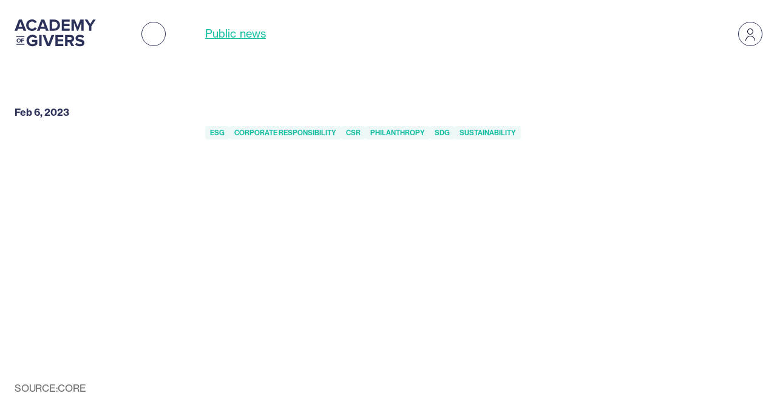

--- FILE ---
content_type: text/html; charset=utf-8
request_url: https://www.academyofgivers.org/news/europe-direct-core-platform-green-economy
body_size: 15142
content:
<!DOCTYPE html><!-- This site was created in Webflow. https://webflow.com --><!-- Last Published: Tue Jan 27 2026 08:38:04 GMT+0000 (Coordinated Universal Time) --><html data-wf-domain="www.academyofgivers.org" data-wf-page="62ff993a2edebfb05021cf35" data-wf-site="62bf124ee0c65f76fd2742e9" data-wf-collection="62ff993a2edebf8fdc21cf33" data-wf-item-slug="europe-direct-core-platform-green-economy"><head><meta charset="utf-8"/><title>Academy event on the green deal</title><meta content="The Green Economy, Green Deal, and the Farm to Fork Strategy and Taxonomy." name="description"/><meta content="Academy event on the green deal" property="og:title"/><meta content="The Green Economy, Green Deal, and the Farm to Fork Strategy and Taxonomy." property="og:description"/><meta content="https://cdn.prod.website-files.com/62bf124ee0c65f2224274308/63e0c3081e213b2ec06fcec5_IMG_9396.jpeg" property="og:image"/><meta content="Academy event on the green deal" property="twitter:title"/><meta content="The Green Economy, Green Deal, and the Farm to Fork Strategy and Taxonomy." property="twitter:description"/><meta content="https://cdn.prod.website-files.com/62bf124ee0c65f2224274308/63e0c3081e213b2ec06fcec5_IMG_9396.jpeg" property="twitter:image"/><meta property="og:type" content="website"/><meta content="summary_large_image" name="twitter:card"/><meta content="width=device-width, initial-scale=1" name="viewport"/><meta content="W3mnj-G7Yhcu5gFveRvBHwNAHgY7ia3kmZ0pCWxthMY" name="google-site-verification"/><meta content="Webflow" name="generator"/><link href="https://cdn.prod.website-files.com/62bf124ee0c65f76fd2742e9/css/academy-of-givers.webflow.shared.79da2ceec.min.css" rel="stylesheet" type="text/css" integrity="sha384-edos7suHYcsh5eQylcrgS7nBUwMRfopM+g+0fLmmqZ+TBeC6u3dx2cgoD10ep6k0" crossorigin="anonymous"/><script src="https://use.typekit.net/sik5hax.js" type="text/javascript"></script><script type="text/javascript">try{Typekit.load();}catch(e){}</script><script type="text/javascript">!function(o,c){var n=c.documentElement,t=" w-mod-";n.className+=t+"js",("ontouchstart"in o||o.DocumentTouch&&c instanceof DocumentTouch)&&(n.className+=t+"touch")}(window,document);</script><link href="https://cdn.prod.website-files.com/62bf124ee0c65f76fd2742e9/62fcda34544b9775be804540_favicon-32.png" rel="shortcut icon" type="image/x-icon"/><link href="https://cdn.prod.website-files.com/62bf124ee0c65f76fd2742e9/62fcda362e03ae005273aac9_favicon-256.png" rel="apple-touch-icon"/><style>
  * {
    -webkit-font-smoothing: antialiased;
    -moz-osx-font-smoothing: grayscale;
  }
  
  .hidden {
    display: none;
  }
  
  .pe-n {
  	pointer-events: none;
  }
  
  .pe-a {
  	pointer-events: auto;
  }
  
  .us-n {
    -webkit-user-select: none; /* Safari */
	-ms-user-select: none; /* IE 10+ */
    user-select: none;
  }
  
  [class*="border-current"] {
  	border: 1px solid;
  	border-color: currentColor;
  }
  
  [class*="bg-current"] {
  	background-color: currentColor;
  }
  
  .dotted-underline {
    border-bottom-color: currentColor;
  }
</style>

<!-- Global site tag (gtag.js) - Google Analytics -->
<script type="fs-cc" fs-cc-categories="analytics" async src="https://www.googletagmanager.com/gtag/js?id=G-EB4GMD9JJ4"></script>
<script type="fs-cc" fs-cc-categories="analytics">
  window.dataLayer = window.dataLayer || [];
  function gtag(){dataLayer.push(arguments);}
  gtag('js', new Date());

  gtag('config', 'G-EB4GMD9JJ4', { cookie_flags: 'SameSite=None;Secure' });
</script>


<!-- Finsweet Cookie Consent -->
<script async src="https://cdn.jsdelivr.net/npm/@finsweet/cookie-consent@1/fs-cc.js" fs-cc-mode="opt-in"></script><script type="application/ld+json">
    {
      "@context": "https://schema.org/",
      "@type": "NewsArticle",
			"headline": "Academy event on the green deal",
			"image": "https://cdn.prod.website-files.com/62bf124ee0c65f2224274308/63e0c3081e213b2ec06fcec5_IMG_9396.jpeg",
      "description": "The Green Economy, Green Deal, and the Farm to Fork Strategy and Taxonomy. Read about the latest event on the Green Deal, hosted by the Academy.
Article credit: Europe Direct CORE Platform",
			"dateCreated": "Feb 06, 2023",
			"dateModified": "Feb 06, 2023",
			"datePublished": "Feb 06, 2023",
      "publisher":{
		      "@type":"Organization",
		      "name":"CORE"
		   }
    }
</script><script type="text/javascript">window.__WEBFLOW_CURRENCY_SETTINGS = {"currencyCode":"USD","symbol":"$","decimal":".","fractionDigits":2,"group":",","template":"{{wf {\"path\":\"symbol\",\"type\":\"PlainText\"} }} {{wf {\"path\":\"amount\",\"type\":\"CommercePrice\"} }} {{wf {\"path\":\"currencyCode\",\"type\":\"PlainText\"} }}","hideDecimalForWholeNumbers":false};</script></head><body><div class="code-embed w-embed"><style>
	/* Colour styles for elements on dark background pages */
	body.bg-is-dark .logo-container:not(.in-navigation),
  body.bg-is-dark .burger:not(.in-navigation),
  body.bg-is-dark .page-marker {
	  color: #58bca4;
  }
  
  body.bg-is-dark .logo-container:not(.in-navigation):hover,
  body.bg-is-dark .burger:not(.in-navigation):hover {
  	color: #ffffff;
  }
  
  body.bg-is-dark .footer-navigation .navigation-link,
  body.bg-is-dark .footer-navigation .navigation-sublink,
  body.bg-is-dark .footer-contact-links .contact-link,
  body.bg-is-dark .cc-preferences-trigger {
  	color: #ffffff;
  }
  
  body.bg-is-dark .footer-navigation .navigation-link:hover,
  body.bg-is-dark .footer-navigation .navigation-sublink:hover,
  body.bg-is-dark .footer-contact-links .contact-link:hover {
  	color: #58bca4;
  }
  
  body.bg-is-dark .burger:not(.in-navigation) {
  	border-color: #58bca4;
  }
  
  body.bg-is-dark .burger:not(.in-navigation):hover {
  	border-color: #ffffff;
  }

	/* Placement of elements on grid */
  .contents, 
  .contents.is-full,
  .contents.is-shifted-2 {
    grid-column-start: 1;
    grid-column-end: 13;
  }
  
  @media (min-width: 992px) {  
  	.page-marker-text,
    .page-marker-link {
    	grid-column-start: 4;
      grid-column-end: 6;
    }
    
    .contents {
    	grid-column-start: 3;
      grid-column-end: 12;
    }
    
    .page-details-container {
    	grid-column-start: 1;
      grid-column-end: 4;
      grid-row-start: 1;
      grid-row-end: 1;
    }
    
    .page-header {
    	grid-column-start: 4;
      grid-column-end: 13;
      grid-row-start: 1;
      grid-row-end: 1;
    }
    
    .page-content {
    	grid-column-start: 4;
      grid-column-end: 13;
      grid-row-start: 2;
      grid-row-end: 2;
    }
    
    .page-scroll-to-navigation {
    	grid-column-start: 1;
      grid-column-end: 3;
      grid-row-start: 2;
      grid-row-end: 2;
    }
    
    .page-content:only-child {
    	grid-column-start: 3;
      grid-column-end: 13;
    }
  }
  
  @media (min-width: 992px) and (max-width: 1280px) {
  	.contents, 
    .contents.is-shifted-2,
    .faqs-item-content,
    .faqs-item-answer {
      grid-column-start: 2;
    }
    
    .page-header {
    	padding-left: 0;
    }
  }
  
  @media (min-width: 1281px) {
    .contents.is-shifted-2 {
    	grid-column-start: 3;
    }
  }
  
  
  /* Font sizing styles */
  @media (min-width: 992px) {
  	h1 {
    	font-size: clamp(82px, 7.5vw, 132px);
    }
    
    h2 {
    	font-size: clamp(64px, 6vw, 102px);
    }
    
    h3 {
    	font-size: clamp(32px, 4.5vw, 56px);
    }
    
    p {
    	font-size: clamp(18px, 1.5vw, 20px);
    }
    
    .body-large, .rich-text-large p {
	    font-size: clamp(28px, 3vw, 42px);
    }
  }
  
  /* Font sizing and spacing for short screens */
  @media (min-width: 992px) and (max-height: 720px) {
  	h1 {
    	font-size: 82px;
      line-height: 1em;
    }
    
    h2 {
    	font-size: 82px;
      line-height: 1em;
    }
    
    h3 {
    	font-size: 42px;
    }
    
    p {
    	font-size: clamp(18px, 1.5vw, 20px);
    }
    
    .body-large {
	    font-size: 28px
    }
    
    .main-navigation-items {
    	font-size: 64px;
    }
    
    .section-title-container {
    	margin-bottom: 2rem;
    }
    
    .contents {
    	padding-top: 7rem;
    	padding-bottom: 4rem;
    }
    
    .contents.top-padding-sm {
    	padding-top: 4rem;
    }
    
    .contents.bottom-padding-sm {
    	padding-bottom: 4rem;
    }
    
    .navigation-contents-wrapper {
    	padding-top: 8rem;
      padding-bottom: 4rem;
    }
    
    .section-ctas {
    	margin-top: 4rem;
    }
    
    .contents.is-full {
    	grid-row-gap: 3rem;
    }
    
    .faqs-item {
    	min-height: 8rem;
      top: 1rem;
      padding-top: 1rem;
      padding-bottom: 1rem;
    }
    
    .faqs-item-trigger {
    	width: 4rem;
      height: 4rem;
    }
    
    .card-item-title {
    	font-size: 24px;
      margin-bottom: 1rem;
    }
    
    .grid-item-details {
	    font-size: 16px;
    	margin-bottom: 1rem;
    }
    
    .card-item-description {
    	margin-bottom: 1rem;
    }
    
    .mission-vision-description {
      margin-top: 4rem;
    }

    .purposes-item-top {
      margin-bottom: 2rem;
    }

    .purpose-item-title {
      margin-bottom: 1rem;
    }
    
    .membership-categories-item {
    	min-height: 16rem;
    }
  }
  
  /* General styles */
  .button {
    -webkit-user-select: none; /* Safari */
    -ms-user-select: none; /* IE 10+ */
  	user-select: none;
  }
  
  .button::before {
  	content: "";
    position: absolute;
    top: -0.5rem;
    right: -0.5rem;
    bottom: -0.5rem;
    left: -0.5rem;
    border: 1px solid #58bca4;
    border-radius: 4rem;
  }
  
  .link.is-large.w--current {
  	color: #ffffff;
    background-color: #58bca4;
  }
  
  .member-navigation .contact-link {
  	color: #ffffff;
  }
  
  .member-navigation .contact-link:hover {
  	color: #58bca4;
  }
  
  /* Disabled gradient image editing */
  .cover-photos-gradient,
  .background-gradient,
  .circle {
  	pointer-events: none;
  }
  
  /* Page marker styles */
  .page-marker-link {
  	pointer-events: auto;
  }
  
  /* Filter styles */
  .filter-group.is-active .filter-value {
  	color: #58bca4;
  }
  
  .filter-group.is-dark.is-active .filter-value {
  	color: #ffffff;
  }
  
  .filter-group .filter-reset {
  	user-select: none;
  	pointer-events: none;
  }
  
  .filter-group.is-active .filter-reset {
  	opacity: 1;
    pointer-events: auto;
  }
  
  .filter-options-collection {
  	pointer-events: none;
  }
  
  .filter-options-collection.is-visible {
		opacity: 1;
    pointer-events: auto;
  }
  
  .page-marker-text {
  	pointer-events: auto;
  }
  
  .filter-options-list::-webkit-scrollbar {
    display: none;
  }
  
  /* EDITOR STYLES */
  .w-editor .cover-photos {
  	margin-top: 0 !important;
  }
  
  .w-editor .cover-photos.in-cover {
  	margin-left: 0 !important;
  }

</style></div><div class="page-marker pe-n"><div class="container"><div class="grid-12"><a href="/member-news" class="page-marker-link on-dark">Public news</a></div></div></div><div style-role="not-interactive" class="top-bar on-page pe-n"><div class="container top-bar-container"><a id="w-node-_749d048d-69a1-8a09-8053-73a74211ae0c-4211ae0b" href="/" class="logo-container in-top-bar pe-a w-inline-block"><div class="logo w-embed"><svg viewBox="0 0 46 16" xmlns="http://www.w3.org/2000/svg">
<path d="M4.97863 6.35467L4.58397 5.2952H1.90365L1.50899 6.35467H0L2.40806 0.101303H4.07745L6.48763 6.35467H4.97863ZM3.24381 1.43302L2.26877 4.12388H4.21885L3.24381 1.43302Z" fill="currentColor"/>
<path d="M6.45172 3.23326C6.45172 1.30217 7.90373 0 9.7884 0C11.156 0 11.9538 0.740779 12.3948 1.52799L11.251 2.08938C10.9893 1.58286 10.4258 1.17976 9.7884 1.17976C8.64451 1.17976 7.81931 2.05139 7.81931 3.23326C7.81931 4.41513 8.64451 5.28676 9.7884 5.28676C10.4258 5.28676 10.9893 4.88366 11.251 4.37714L12.3948 4.93009C11.9538 5.70886 11.1581 6.46652 9.7884 6.46652C7.90373 6.46652 6.45172 5.1538 6.45172 3.23326Z" fill="currentColor"/>
<path d="M17.4474 6.35467L17.0527 5.2952H14.3724L13.9777 6.35467H12.4688L14.8789 0.101303H16.5483L18.9585 6.35467H17.4495H17.4474ZM15.7126 1.43302L14.7375 4.12388H16.6876L15.7126 1.43302Z" fill="currentColor"/>
<path d="M19.5389 6.35467V0.101303H22.0039C23.9624 0.101303 25.3216 1.3486 25.3216 3.22271C25.3216 5.09682 23.9624 6.35467 22.0123 6.35467H19.5367H19.5389ZM23.9645 3.22271C23.9645 2.12526 23.2892 1.27262 22.0145 1.27262H20.8706V5.18124H22.0039C23.2406 5.18124 23.9624 4.29061 23.9624 3.22271H23.9645Z" fill="currentColor"/>
<path d="M26.2692 6.35467V0.101303H30.6948V1.27262H27.6009V2.58534H30.6294V3.75666H27.6009V5.18124H30.6948V6.35255H26.2692V6.35467Z" fill="currentColor"/>
<path d="M37.172 6.35467V1.84667L35.4097 6.35467H34.8293L33.0671 1.84667V6.35467H31.7354V0.101303H33.601L35.1206 4.00992L36.6401 0.101303H38.5142V6.35467H37.1741H37.172Z" fill="currentColor"/>
<path d="M41.4942 6.35467V3.79465L39.0946 0.101303H40.6141L42.1611 2.60434L43.7081 0.101303H45.2171L42.8259 3.79465V6.35467H41.4942Z" fill="currentColor"/>
<path d="M6.67337 11.8567C6.67337 9.87918 8.17393 8.62344 10.01 8.62344C11.3038 8.62344 12.1184 9.2798 12.5891 10.0206L11.4916 10.62C11.2004 10.1789 10.6664 9.80531 10.01 9.80531C8.86617 9.80531 8.04097 10.6769 8.04097 11.8588C8.04097 13.0407 8.86617 13.9123 10.01 13.9123C10.563 13.9123 11.078 13.6696 11.3312 13.4332V12.684H9.68081V11.5211H12.6608V13.9208C12.0234 14.6341 11.1328 15.0921 10.0079 15.0921C8.16971 15.0921 6.67126 13.8258 6.67126 11.8588L6.67337 11.8567Z" fill="currentColor"/>
<path d="M13.7245 14.9781V8.72474H15.0562V14.9781H13.7245Z" fill="currentColor"/>
<path d="M18.0468 14.9781L15.6366 8.72474H17.1456L18.8804 13.524L20.6152 8.72474H22.1242L19.714 14.9781H18.0447H18.0468Z" fill="currentColor"/>
<path d="M22.7046 14.9781V8.72474H27.1303V9.89606H24.0363V11.2088H27.0649V12.3801H24.0363V13.8047H27.1303V14.976H22.7046V14.9781Z" fill="currentColor"/>
<path d="M31.7058 14.9781L30.4775 12.7558H29.5025V14.9781H28.1708V8.72474H31.0959C32.3981 8.72474 33.2043 9.57738 33.2043 10.7403C33.2043 11.8377 32.5015 12.4371 31.8261 12.5975L33.2423 14.9781H31.7058ZM31.8367 10.7318C31.8367 10.2168 31.4336 9.89817 30.9081 9.89817H29.5025V11.5844H30.9081C31.4336 11.5844 31.8367 11.2658 31.8367 10.7318Z" fill="currentColor"/>
<path d="M33.7678 14.098L34.498 13.0576C34.9391 13.5177 35.6229 13.9102 36.4861 13.9102C37.2269 13.9102 37.573 13.5831 37.573 13.2159C37.573 12.129 33.9725 12.8866 33.9725 10.5355C33.9725 9.49507 34.8716 8.63188 36.3447 8.63188C37.3387 8.63188 38.1639 8.93157 38.7823 9.50351L38.0415 10.4975C37.535 10.029 36.8597 9.81375 36.2223 9.81375C35.6588 9.81375 35.3401 10.0586 35.3401 10.4321C35.3401 11.4156 38.93 10.7508 38.93 13.085C38.93 14.2289 38.1048 15.0921 36.427 15.0921C35.2177 15.0921 34.3545 14.689 33.7657 14.098H33.7678Z" fill="currentColor"/>
<path d="M1.12488 11.8567C1.12488 11.1687 1.62717 10.6769 2.31941 10.6769C3.01165 10.6769 3.50973 11.1708 3.50973 11.8567C3.50973 12.5426 3.00743 13.0365 2.31941 13.0365C1.63139 13.0365 1.12488 12.5426 1.12488 11.8567ZM3.00954 11.8567C3.00954 11.4283 2.7394 11.1075 2.3173 11.1075C1.89521 11.1075 1.62295 11.4283 1.62295 11.8567C1.62295 12.2851 1.8931 12.6059 2.3173 12.6059C2.74151 12.6059 3.00954 12.2809 3.00954 11.8567Z" fill="currentColor"/>
<path d="M3.75031 12.9964V10.7128H5.36483V11.1412H4.23572V11.6203H5.34161V12.0488H4.23572V12.9964H3.75031Z" fill="currentColor"/>
<path d="M5.50203 9.47818H0.985596V9.91294H5.50203V9.47818Z" fill="currentColor"/>
<path d="M5.50203 13.7899H0.985596V14.2247H5.50203V13.7899Z" fill="currentColor"/>
</svg></div></a><div navigation-role="trigger" id="w-node-_749d048d-69a1-8a09-8053-73a74211ae0e-4211ae0b" data-w-id="749d048d-69a1-8a09-8053-73a74211ae0e" class="burger navigation-burger pe-a"><div class="burger-interactivity code-embed w-embed w-script"><script>
	document.addEventListener("DOMContentLoaded", () => {
    const body = document.body
    body.querySelectorAll("[navigation-role='trigger']").forEach(burger => {
      burger.addEventListener("click", () => {
        if (body.classList.contains('nav-open')) {
          body.classList.remove("nav-open");
          const scrollY = body.style.top;
          body.style.position = '';
          body.style.top = '';
          window.scrollTo(0, parseInt(scrollY || '0') * -1);
        } else {
          const scrollY = document.documentElement.style.getPropertyValue('--scroll-y');
          body.classList.add("nav-open");
          body.style.position = 'fixed';
          body.style.width = '100vw';
          body.style.top = `-${scrollY}`;
        }
      })
    })
    window.addEventListener('scroll', () => {
  		document.documentElement.style.setProperty('--scroll-y', `${window.scrollY}px`);
		});
  })
</script></div><div class="burger-styles code-embed w-embed"><style>
	.burger-line {
  	background-color: currentColor !important;
  }
</style></div><div class="burger-box"><div class="burger-line top-line"></div><div class="burger-line middle-line"></div><div class="burger-line bottom-line"></div></div></div><div navigation-role="trigger" id="w-node-_749d048d-69a1-8a09-8053-73a74211ae15-4211ae0b" data-w-id="749d048d-69a1-8a09-8053-73a74211ae15" class="burger member-burger pe-a"><div class="svg-icon w-embed"><svg viewBox="0 0 24 24" fill="none" xmlns="http://www.w3.org/2000/svg">
<path fill-rule="evenodd" clip-rule="evenodd" d="M15.8182 7C15.8182 9.22652 14.0508 11 11.9091 11C9.76738 11 8 9.22652 8 7C8 4.77348 9.76738 3 11.9091 3C14.0508 3 15.8182 4.77348 15.8182 7ZM16.8182 7C16.8182 9.76142 14.6203 12 11.9091 12C9.19788 12 7 9.76142 7 7C7 4.23858 9.19788 2 11.9091 2C14.6203 2 16.8182 4.23858 16.8182 7ZM9.34135 15.5623C10.1862 15.1905 11.0895 15 12 15C12.9105 15 13.8138 15.1905 14.6587 15.5623C15.5037 15.9342 16.2756 16.4811 16.9287 17.175C17.5818 17.8689 18.1028 18.696 18.4593 19.6104C18.8158 20.5249 19 21.507 19 22.5H20C20 21.3838 19.7931 20.2785 19.391 19.2472C18.989 18.2159 18.3997 17.2789 17.6569 16.4896C16.914 15.7003 16.0321 15.0742 15.0615 14.647C14.0909 14.2199 13.0506 14 12 14C10.9494 14 9.90914 14.2199 8.93853 14.647C7.96793 15.0742 7.08601 15.7003 6.34315 16.4896C5.60028 17.2789 5.011 18.2159 4.60896 19.2472C4.20693 20.2785 4 21.3838 4 22.5H5C5 21.507 5.18415 20.5249 5.54067 19.6104C5.89715 18.696 6.41821 17.8689 7.07135 17.175C7.72436 16.4811 8.49628 15.9342 9.34135 15.5623Z" fill="currentColor"/>
</svg></div></div><div class="navigation"><div class="top-bar in-navigation pe-a"><div style-role="interactive" class="container top-bar-container"><a id="w-node-_43c95b9e-78c4-e37e-b701-4ff1b01ee54b-4211ae0b" href="/" class="logo-container in-navigation w-inline-block"><div class="logo w-embed"><svg viewBox="0 0 46 16" xmlns="http://www.w3.org/2000/svg">
<path d="M4.97863 6.35467L4.58397 5.2952H1.90365L1.50899 6.35467H0L2.40806 0.101303H4.07745L6.48763 6.35467H4.97863ZM3.24381 1.43302L2.26877 4.12388H4.21885L3.24381 1.43302Z" fill="currentColor"/>
<path d="M6.45172 3.23326C6.45172 1.30217 7.90373 0 9.7884 0C11.156 0 11.9538 0.740779 12.3948 1.52799L11.251 2.08938C10.9893 1.58286 10.4258 1.17976 9.7884 1.17976C8.64451 1.17976 7.81931 2.05139 7.81931 3.23326C7.81931 4.41513 8.64451 5.28676 9.7884 5.28676C10.4258 5.28676 10.9893 4.88366 11.251 4.37714L12.3948 4.93009C11.9538 5.70886 11.1581 6.46652 9.7884 6.46652C7.90373 6.46652 6.45172 5.1538 6.45172 3.23326Z" fill="currentColor"/>
<path d="M17.4474 6.35467L17.0527 5.2952H14.3724L13.9777 6.35467H12.4688L14.8789 0.101303H16.5483L18.9585 6.35467H17.4495H17.4474ZM15.7126 1.43302L14.7375 4.12388H16.6876L15.7126 1.43302Z" fill="currentColor"/>
<path d="M19.5389 6.35467V0.101303H22.0039C23.9624 0.101303 25.3216 1.3486 25.3216 3.22271C25.3216 5.09682 23.9624 6.35467 22.0123 6.35467H19.5367H19.5389ZM23.9645 3.22271C23.9645 2.12526 23.2892 1.27262 22.0145 1.27262H20.8706V5.18124H22.0039C23.2406 5.18124 23.9624 4.29061 23.9624 3.22271H23.9645Z" fill="currentColor"/>
<path d="M26.2692 6.35467V0.101303H30.6948V1.27262H27.6009V2.58534H30.6294V3.75666H27.6009V5.18124H30.6948V6.35255H26.2692V6.35467Z" fill="currentColor"/>
<path d="M37.172 6.35467V1.84667L35.4097 6.35467H34.8293L33.0671 1.84667V6.35467H31.7354V0.101303H33.601L35.1206 4.00992L36.6401 0.101303H38.5142V6.35467H37.1741H37.172Z" fill="currentColor"/>
<path d="M41.4942 6.35467V3.79465L39.0946 0.101303H40.6141L42.1611 2.60434L43.7081 0.101303H45.2171L42.8259 3.79465V6.35467H41.4942Z" fill="currentColor"/>
<path d="M6.67337 11.8567C6.67337 9.87918 8.17393 8.62344 10.01 8.62344C11.3038 8.62344 12.1184 9.2798 12.5891 10.0206L11.4916 10.62C11.2004 10.1789 10.6664 9.80531 10.01 9.80531C8.86617 9.80531 8.04097 10.6769 8.04097 11.8588C8.04097 13.0407 8.86617 13.9123 10.01 13.9123C10.563 13.9123 11.078 13.6696 11.3312 13.4332V12.684H9.68081V11.5211H12.6608V13.9208C12.0234 14.6341 11.1328 15.0921 10.0079 15.0921C8.16971 15.0921 6.67126 13.8258 6.67126 11.8588L6.67337 11.8567Z" fill="currentColor"/>
<path d="M13.7245 14.9781V8.72474H15.0562V14.9781H13.7245Z" fill="currentColor"/>
<path d="M18.0468 14.9781L15.6366 8.72474H17.1456L18.8804 13.524L20.6152 8.72474H22.1242L19.714 14.9781H18.0447H18.0468Z" fill="currentColor"/>
<path d="M22.7046 14.9781V8.72474H27.1303V9.89606H24.0363V11.2088H27.0649V12.3801H24.0363V13.8047H27.1303V14.976H22.7046V14.9781Z" fill="currentColor"/>
<path d="M31.7058 14.9781L30.4775 12.7558H29.5025V14.9781H28.1708V8.72474H31.0959C32.3981 8.72474 33.2043 9.57738 33.2043 10.7403C33.2043 11.8377 32.5015 12.4371 31.8261 12.5975L33.2423 14.9781H31.7058ZM31.8367 10.7318C31.8367 10.2168 31.4336 9.89817 30.9081 9.89817H29.5025V11.5844H30.9081C31.4336 11.5844 31.8367 11.2658 31.8367 10.7318Z" fill="currentColor"/>
<path d="M33.7678 14.098L34.498 13.0576C34.9391 13.5177 35.6229 13.9102 36.4861 13.9102C37.2269 13.9102 37.573 13.5831 37.573 13.2159C37.573 12.129 33.9725 12.8866 33.9725 10.5355C33.9725 9.49507 34.8716 8.63188 36.3447 8.63188C37.3387 8.63188 38.1639 8.93157 38.7823 9.50351L38.0415 10.4975C37.535 10.029 36.8597 9.81375 36.2223 9.81375C35.6588 9.81375 35.3401 10.0586 35.3401 10.4321C35.3401 11.4156 38.93 10.7508 38.93 13.085C38.93 14.2289 38.1048 15.0921 36.427 15.0921C35.2177 15.0921 34.3545 14.689 33.7657 14.098H33.7678Z" fill="currentColor"/>
<path d="M1.12488 11.8567C1.12488 11.1687 1.62717 10.6769 2.31941 10.6769C3.01165 10.6769 3.50973 11.1708 3.50973 11.8567C3.50973 12.5426 3.00743 13.0365 2.31941 13.0365C1.63139 13.0365 1.12488 12.5426 1.12488 11.8567ZM3.00954 11.8567C3.00954 11.4283 2.7394 11.1075 2.3173 11.1075C1.89521 11.1075 1.62295 11.4283 1.62295 11.8567C1.62295 12.2851 1.8931 12.6059 2.3173 12.6059C2.74151 12.6059 3.00954 12.2809 3.00954 11.8567Z" fill="currentColor"/>
<path d="M3.75031 12.9964V10.7128H5.36483V11.1412H4.23572V11.6203H5.34161V12.0488H4.23572V12.9964H3.75031Z" fill="currentColor"/>
<path d="M5.50203 9.47818H0.985596V9.91294H5.50203V9.47818Z" fill="currentColor"/>
<path d="M5.50203 13.7899H0.985596V14.2247H5.50203V13.7899Z" fill="currentColor"/>
</svg></div></a><div navigation-role="trigger" id="w-node-_43c95b9e-78c4-e37e-b701-4ff1b01ee54d-4211ae0b" data-w-id="43c95b9e-78c4-e37e-b701-4ff1b01ee54d" class="burger in-navigation"><div class="burger-box"><div class="burger-line top-line is-active"></div><div class="burger-line bottom-line is-active"></div></div></div></div></div><div class="navigation-contents-wrapper pe-a"><div class="navigation-contents pe-a"><div class="container"><div class="grid-12 align-bottom"><div id="w-node-a67c0963-d74d-f192-d052-af4f6e717fb4-6e717fb0" class="main-navigation-items"><ul id="w-node-_596cbaee-fced-7b4a-2318-74786b0cd92a-6b0cd92a" role="list" class="navigation-items w-list-unstyled"><li class="navigation-item"><a href="/about" class="navigation-link">About</a></li><li class="navigation-item"><a href="/upcoming-events" class="navigation-link">Events</a><a href="/events-archive" class="navigation-sublink">Events archive</a></li><li class="navigation-item"><a href="/news" class="navigation-link">News</a></li><li class="navigation-item"><a href="https://www.academyofgivers.org/pages/giving-report-malta" class="navigation-link">Giving report</a></li><li class="navigation-item"><a href="https://www.academyofgivers.org/pages/act-for-impact" class="navigation-link">ACT for Impact</a></li><li class="navigation-item"><a href="/for-impact-event-and-fair" class="navigation-link">Annual conference</a></li><li class="navigation-item"><a href="/membership" class="navigation-link">Membership</a></li><li class="navigation-item"><a href="/voluntary-organisations" class="navigation-link">Are you a VO?</a></li><li class="navigation-item"><a href="/public-resources" class="navigation-link">Resources and tools</a></li><li class="navigation-item"><a href="/members" class="navigation-link">Member list</a></li><li class="navigation-item"><a href="/directory-of-not-for-profit-organisations" class="navigation-link">Directory of Not-for-Profit Organisations</a></li><li class="navigation-item"><a href="/support-needed" class="navigation-link">Support needed</a></li></ul></div><div id="w-node-a67c0963-d74d-f192-d052-af4f6e717fb6-6e717fb0" class="navigation-contact-links"><div class="contact-links"><div class="contact-link-item"><div class="color-green-default">General</div><a href="mailto:info@academyofgivers.org" class="contact-link">info@academyofgivers.org<br/></a></div><div class="contact-link-item"><div class="color-green-default">Membership and Partnership</div><a href="mailto:connect@academyofgivers.org" class="contact-link">connect@academyofgivers.org<br/></a></div><div class="contact-link-item"><div class="color-green-default">Connect</div><a href="https://www.facebook.com/academyofgivers/" target="_blank" class="social-media-link">Facebook</a><a href="https://www.instagram.com/academyofgivers/" target="_blank" class="social-media-link">Instagram</a><a href="https://mt.linkedin.com/company/academy-of-givers" target="_blank" class="social-media-link">LinkedIn</a></div></div></div><div id="w-node-a67c0963-d74d-f192-d052-af4f6e717fb8-6e717fb0" class="navigation-note color-blue-dark"><img src="https://cdn.prod.website-files.com/62bf124ee0c65f76fd2742e9/63038f3714ab5d56ad506142_Academy%20of%20Givers-Logo-Icon%20only.svg" loading="lazy" alt="" class="logo-icon"/><div class="note">Academy of Givers is a registered Voluntary Organisation VO/1949</div></div></div></div></div></div><div class="navigation-background"><img src="https://cdn.prod.website-files.com/62bf124ee0c65f76fd2742e9/63038df2abc26b6b4c6181bc_Gradient%20-%20Navigation.jpg" loading="lazy" sizes="(max-width: 2880px) 100vw, 2880px" srcset="https://cdn.prod.website-files.com/62bf124ee0c65f76fd2742e9/63038df2abc26b6b4c6181bc_Gradient%20-%20Navigation-p-500.jpg 500w, https://cdn.prod.website-files.com/62bf124ee0c65f76fd2742e9/63038df2abc26b6b4c6181bc_Gradient%20-%20Navigation-p-800.jpg 800w, https://cdn.prod.website-files.com/62bf124ee0c65f76fd2742e9/63038df2abc26b6b4c6181bc_Gradient%20-%20Navigation-p-1080.jpg 1080w, https://cdn.prod.website-files.com/62bf124ee0c65f76fd2742e9/63038df2abc26b6b4c6181bc_Gradient%20-%20Navigation-p-1600.jpg 1600w, https://cdn.prod.website-files.com/62bf124ee0c65f76fd2742e9/63038df2abc26b6b4c6181bc_Gradient%20-%20Navigation-p-2000.jpg 2000w, https://cdn.prod.website-files.com/62bf124ee0c65f76fd2742e9/63038df2abc26b6b4c6181bc_Gradient%20-%20Navigation-p-2600.jpg 2600w, https://cdn.prod.website-files.com/62bf124ee0c65f76fd2742e9/63038df2abc26b6b4c6181bc_Gradient%20-%20Navigation.jpg 2880w" alt="" class="navigation-background-image"/><img src="https://cdn.prod.website-files.com/62bf124ee0c65f76fd2742e9/63036b9943a9124bf3147b90_Circle%20-%2001.png" loading="lazy" sizes="(max-width: 787px) 100vw, 787px" srcset="https://cdn.prod.website-files.com/62bf124ee0c65f76fd2742e9/63036b9943a9124bf3147b90_Circle%20-%2001-p-500.png 500w, https://cdn.prod.website-files.com/62bf124ee0c65f76fd2742e9/63036b9943a9124bf3147b90_Circle%20-%2001.png 787w" alt="" class="circle navigation-01"/><img src="https://cdn.prod.website-files.com/62bf124ee0c65f76fd2742e9/6303696c76aeba265967fe8d_Circle%20-%2002.png" loading="lazy" sizes="(max-width: 743px) 100vw, 743px" srcset="https://cdn.prod.website-files.com/62bf124ee0c65f76fd2742e9/6303696c76aeba265967fe8d_Circle%20-%2002-p-500.png 500w, https://cdn.prod.website-files.com/62bf124ee0c65f76fd2742e9/6303696c76aeba265967fe8d_Circle%20-%2002.png 743w" alt="" class="circle navigation-02"/></div></div><div class="member-navigation"><div class="top-bar in-member-navigation pe-a"><div style-role="interactive" class="container top-bar-container"><a id="w-node-_25975386-f865-1ecb-c5cb-9bf429b44c79-4211ae0b" href="/" class="logo-container in-member-navigation w-inline-block"><div class="logo w-embed"><svg viewBox="0 0 46 16" xmlns="http://www.w3.org/2000/svg">
<path d="M4.97863 6.35467L4.58397 5.2952H1.90365L1.50899 6.35467H0L2.40806 0.101303H4.07745L6.48763 6.35467H4.97863ZM3.24381 1.43302L2.26877 4.12388H4.21885L3.24381 1.43302Z" fill="currentColor"/>
<path d="M6.45172 3.23326C6.45172 1.30217 7.90373 0 9.7884 0C11.156 0 11.9538 0.740779 12.3948 1.52799L11.251 2.08938C10.9893 1.58286 10.4258 1.17976 9.7884 1.17976C8.64451 1.17976 7.81931 2.05139 7.81931 3.23326C7.81931 4.41513 8.64451 5.28676 9.7884 5.28676C10.4258 5.28676 10.9893 4.88366 11.251 4.37714L12.3948 4.93009C11.9538 5.70886 11.1581 6.46652 9.7884 6.46652C7.90373 6.46652 6.45172 5.1538 6.45172 3.23326Z" fill="currentColor"/>
<path d="M17.4474 6.35467L17.0527 5.2952H14.3724L13.9777 6.35467H12.4688L14.8789 0.101303H16.5483L18.9585 6.35467H17.4495H17.4474ZM15.7126 1.43302L14.7375 4.12388H16.6876L15.7126 1.43302Z" fill="currentColor"/>
<path d="M19.5389 6.35467V0.101303H22.0039C23.9624 0.101303 25.3216 1.3486 25.3216 3.22271C25.3216 5.09682 23.9624 6.35467 22.0123 6.35467H19.5367H19.5389ZM23.9645 3.22271C23.9645 2.12526 23.2892 1.27262 22.0145 1.27262H20.8706V5.18124H22.0039C23.2406 5.18124 23.9624 4.29061 23.9624 3.22271H23.9645Z" fill="currentColor"/>
<path d="M26.2692 6.35467V0.101303H30.6948V1.27262H27.6009V2.58534H30.6294V3.75666H27.6009V5.18124H30.6948V6.35255H26.2692V6.35467Z" fill="currentColor"/>
<path d="M37.172 6.35467V1.84667L35.4097 6.35467H34.8293L33.0671 1.84667V6.35467H31.7354V0.101303H33.601L35.1206 4.00992L36.6401 0.101303H38.5142V6.35467H37.1741H37.172Z" fill="currentColor"/>
<path d="M41.4942 6.35467V3.79465L39.0946 0.101303H40.6141L42.1611 2.60434L43.7081 0.101303H45.2171L42.8259 3.79465V6.35467H41.4942Z" fill="currentColor"/>
<path d="M6.67337 11.8567C6.67337 9.87918 8.17393 8.62344 10.01 8.62344C11.3038 8.62344 12.1184 9.2798 12.5891 10.0206L11.4916 10.62C11.2004 10.1789 10.6664 9.80531 10.01 9.80531C8.86617 9.80531 8.04097 10.6769 8.04097 11.8588C8.04097 13.0407 8.86617 13.9123 10.01 13.9123C10.563 13.9123 11.078 13.6696 11.3312 13.4332V12.684H9.68081V11.5211H12.6608V13.9208C12.0234 14.6341 11.1328 15.0921 10.0079 15.0921C8.16971 15.0921 6.67126 13.8258 6.67126 11.8588L6.67337 11.8567Z" fill="currentColor"/>
<path d="M13.7245 14.9781V8.72474H15.0562V14.9781H13.7245Z" fill="currentColor"/>
<path d="M18.0468 14.9781L15.6366 8.72474H17.1456L18.8804 13.524L20.6152 8.72474H22.1242L19.714 14.9781H18.0447H18.0468Z" fill="currentColor"/>
<path d="M22.7046 14.9781V8.72474H27.1303V9.89606H24.0363V11.2088H27.0649V12.3801H24.0363V13.8047H27.1303V14.976H22.7046V14.9781Z" fill="currentColor"/>
<path d="M31.7058 14.9781L30.4775 12.7558H29.5025V14.9781H28.1708V8.72474H31.0959C32.3981 8.72474 33.2043 9.57738 33.2043 10.7403C33.2043 11.8377 32.5015 12.4371 31.8261 12.5975L33.2423 14.9781H31.7058ZM31.8367 10.7318C31.8367 10.2168 31.4336 9.89817 30.9081 9.89817H29.5025V11.5844H30.9081C31.4336 11.5844 31.8367 11.2658 31.8367 10.7318Z" fill="currentColor"/>
<path d="M33.7678 14.098L34.498 13.0576C34.9391 13.5177 35.6229 13.9102 36.4861 13.9102C37.2269 13.9102 37.573 13.5831 37.573 13.2159C37.573 12.129 33.9725 12.8866 33.9725 10.5355C33.9725 9.49507 34.8716 8.63188 36.3447 8.63188C37.3387 8.63188 38.1639 8.93157 38.7823 9.50351L38.0415 10.4975C37.535 10.029 36.8597 9.81375 36.2223 9.81375C35.6588 9.81375 35.3401 10.0586 35.3401 10.4321C35.3401 11.4156 38.93 10.7508 38.93 13.085C38.93 14.2289 38.1048 15.0921 36.427 15.0921C35.2177 15.0921 34.3545 14.689 33.7657 14.098H33.7678Z" fill="currentColor"/>
<path d="M1.12488 11.8567C1.12488 11.1687 1.62717 10.6769 2.31941 10.6769C3.01165 10.6769 3.50973 11.1708 3.50973 11.8567C3.50973 12.5426 3.00743 13.0365 2.31941 13.0365C1.63139 13.0365 1.12488 12.5426 1.12488 11.8567ZM3.00954 11.8567C3.00954 11.4283 2.7394 11.1075 2.3173 11.1075C1.89521 11.1075 1.62295 11.4283 1.62295 11.8567C1.62295 12.2851 1.8931 12.6059 2.3173 12.6059C2.74151 12.6059 3.00954 12.2809 3.00954 11.8567Z" fill="currentColor"/>
<path d="M3.75031 12.9964V10.7128H5.36483V11.1412H4.23572V11.6203H5.34161V12.0488H4.23572V12.9964H3.75031Z" fill="currentColor"/>
<path d="M5.50203 9.47818H0.985596V9.91294H5.50203V9.47818Z" fill="currentColor"/>
<path d="M5.50203 13.7899H0.985596V14.2247H5.50203V13.7899Z" fill="currentColor"/>
</svg></div></a><div navigation-role="trigger" id="w-node-_25975386-f865-1ecb-c5cb-9bf429b44c7b-4211ae0b" data-w-id="25975386-f865-1ecb-c5cb-9bf429b44c7b" class="member-link in-member-navigation"><div>Members</div><div class="svg-cross w-embed"><svg viewBox="0 0 24 24" xmlns="http://www.w3.org/2000/svg">
<path d="M3.29283 19.2929C2.90231 19.6834 2.90231 20.3166 3.29283 20.7071C3.68335 21.0976 4.31652 21.0976 4.70704 20.7071L12 13.4142L19.293 20.7071C19.6835 21.0976 20.3166 21.0976 20.7072 20.7071C21.0977 20.3166 21.0977 19.6834 20.7072 19.2929L13.4142 12L20.7071 4.70708C21.0977 4.31655 21.0977 3.68339 20.7072 3.29286C20.3166 2.90234 19.6835 2.90234 19.2929 3.29286L12 10.5858L4.70706 3.29286C4.31654 2.90234 3.68337 2.90234 3.29285 3.29286C2.90232 3.68339 2.90233 4.31655 3.29285 4.70708L10.5858 12L3.29283 19.2929Z" fill="currentColor"/>
</svg></div></div></div></div><div class="navigation-contents-wrapper"><div class="navigation-contents pe-a"><div class="container"><div class="grid-12 align-bottom"><div id="w-node-_79d18f76-bde6-b764-fcbd-6d89151466cc-151466c8" class="member-navigation-items"><ul id="w-node-_79d18f76-bde6-b764-fcbd-6d89151466cd-151466c8" role="list" class="navigation-items w-list-unstyled"><li class="navigation-item"><a href="/member-dashboard" class="navigation-link is-dark">Dashboard</a></li><li class="navigation-item"><a href="/member-events" class="navigation-link is-dark">Upcoming events</a><a href="/member-events-archive" class="navigation-sublink is-dark">Events archive</a></li><li class="navigation-item"><a href="/member-news" class="navigation-link is-dark">News</a></li><li class="navigation-item"><a href="/resources" class="navigation-link is-dark">Resources and tools</a></li><li class="navigation-item"><a href="/members" class="navigation-link is-dark">Member list</a></li><li class="navigation-item"><a href="/directory-of-not-for-profit-organisations" class="navigation-link is-dark">Social initiatives</a></li><li class="navigation-item"><a href="/support-needed" class="navigation-link is-dark">Support needed</a></li><li class="navigation-item"><a href="/user-account" class="navigation-link is-dark">Member profile</a></li></ul></div><div id="w-node-_79d18f76-bde6-b764-fcbd-6d89151466eb-151466c8" class="navigation-contact-links"><div class="contact-links"><div class="contact-link-item"><div class="color-green-default">General</div><a href="mailto:info@academyofgivers.org" class="contact-link">info@academyofgivers.org<br/></a></div><div class="contact-link-item"><div class="color-green-default">Membership and Partnership</div><a href="mailto:connect@academyofgivers.org" class="contact-link">connect@academyofgivers.org<br/></a></div><div class="contact-link-item"><div class="color-green-default">Connect</div><a href="https://www.facebook.com/academyofgivers/" target="_blank" class="social-media-link">Facebook</a><a href="https://www.instagram.com/academyofgivers/" target="_blank" class="social-media-link">Instagram</a><a href="https://mt.linkedin.com/company/academy-of-givers" target="_blank" class="social-media-link">LinkedIn</a></div></div></div><div id="w-node-_79d18f76-bde6-b764-fcbd-6d89151466ed-151466c8" class="navigation-note color-white"><img src="https://cdn.prod.website-files.com/62bf124ee0c65f76fd2742e9/63038f3714ab5d56ad506142_Academy%20of%20Givers-Logo-Icon%20only.svg" loading="lazy" alt="" class="logo-icon"/><div class="note">Academy of Givers is a registered Voluntary Organisation VO/1949</div></div></div></div></div></div><div class="navigation-background"><img src="https://cdn.prod.website-files.com/62bf124ee0c65f76fd2742e9/63036b9943a9124bf3147b90_Circle%20-%2001.png" loading="lazy" sizes="(max-width: 787px) 100vw, 787px" srcset="https://cdn.prod.website-files.com/62bf124ee0c65f76fd2742e9/63036b9943a9124bf3147b90_Circle%20-%2001-p-500.png 500w, https://cdn.prod.website-files.com/62bf124ee0c65f76fd2742e9/63036b9943a9124bf3147b90_Circle%20-%2001.png 787w" alt="" class="circle member-navigation-01"/><img src="https://cdn.prod.website-files.com/62bf124ee0c65f76fd2742e9/63036b9943a9124bf3147b90_Circle%20-%2001.png" loading="lazy" sizes="(max-width: 787px) 100vw, 787px" srcset="https://cdn.prod.website-files.com/62bf124ee0c65f76fd2742e9/63036b9943a9124bf3147b90_Circle%20-%2001-p-500.png 500w, https://cdn.prod.website-files.com/62bf124ee0c65f76fd2742e9/63036b9943a9124bf3147b90_Circle%20-%2001.png 787w" alt="" class="circle member-navigation-02"/></div></div></div><div class="cc-wrapper"><div fs-cc="banner" class="cc-banner pe-a"><div class="cc-banner-container container"><div class="cc-banner-text">By clicking <strong>“Accept”</strong>, you agree to the storing of cookies on your device to enhance site navigation, analyse site usage, and assist in our marketing efforts. View our <a href="/cookie-policy" target="_blank" class="text-link">Cookie Policy</a> for more information.</div><div class="cc-buttons-wrapper"><div id="w-node-_07347158-cd1f-3dae-7d06-edbf097d1b79-92701e98"><a fs-cc="open-preferences" href="#" class="cc-preferences-trigger dotted-underline">Open peferences</a></div><a fs-cc="deny" href="#" class="button alt-button w-button">Deny all</a><a fs-cc="allow" href="#" class="button w-button">Accept all</a></div></div></div><div fs-cc-scroll="disable" fs-cc="preferences" class="cc-preferences pe-a w-form"><form id="cookie-preferences" name="wf-form-Cookie-Preferences" data-name="Cookie Preferences" method="get" class="cc-preferences-form" data-wf-page-id="62ff993a2edebfb05021cf35" data-wf-element-id="99c2be6a-254f-2c79-a2e4-aed792701ead"><div class="cc-preferences-content container"><div class="cc-preferences-header"><div class="cc-heading">Privacy Preference Centre</div><div class="cc-text">When you visit websites, they may store or retrieve data in your browser. This storage is often necessary for the basic functionality of the website. The storage may be used for marketing, analytics, and personalisation of the website, such as storing your preferences. Privacy is important to us, so you have the option of disabling certain types of storage that may not be necessary for the basic functioning of the website. Blocking categories may impact your experience on the website. Read about how we use cookies in our <a href="/cookie-policy" class="text-link">Cookie Policy</a>.</div></div><div class="cc-preference-categories"><div class="cc-subheading">Manage Consent Preferences by Category</div><div class="cc-preference-category"><div class="cc-preferences-category-heading"><div class="cc-preference-label">Essential</div><div class="cc-preference-description"><strong>Always Active</strong></div></div><div class="cc-preference-description">These items are required to enable basic website functionality.</div></div><div class="cc-preference-category"><div class="cc-preferences-category-heading"><div class="cc-preference-label">Analytics</div><label class="w-checkbox toggler-field"><input type="checkbox" id="analytics" name="analytics-2" data-name="Analytics 2" fs-cc-checkbox="analytics" class="w-checkbox-input toggler"/><span for="analytics-2" class="toggler-label w-form-label">Essential</span><div class="toggler-nipple"></div></label></div><div class="cc-preference-description">These items help the website operator understand how its website performs, how visitors interact with the site, and whether there may be technical issues. This storage type usually doesn’t collect information that identifies a visitor.</div></div></div><div class="cc-preferences-buttons"><a fs-cc="submit" href="#" class="button w-button">Save preferences</a></div></div></form><div class="w-form-done"></div><div class="w-form-fail"></div><div class="cc-preferences-overlay"></div></div></div></div><div class="page-content-wrapper shift-up"><div class="section"><div class="container"><div class="grid-12"><div class="page-details-container bottom-padding-none"><div class="page-dates in-details"><h5>Feb 6, 2023</h5></div><div class="page-details"><div class="page-source"><div>Source: </div><div>CORE</div></div></div></div><div class="page-header is-dark"><div class="page-header-content"><div class="page-dates in-header"><h5>Feb 6, 2023</h5></div><div data-role="topics" class="topics-collection in-page w-dyn-list"><div role="list" class="topics-list w-dyn-items"><div role="listitem" class="topics-item w-dyn-item"><div fs-cmsfilter-field="topic" class="pill">ESG</div></div><div role="listitem" class="topics-item w-dyn-item"><div fs-cmsfilter-field="topic" class="pill">Corporate Responsibility</div></div><div role="listitem" class="topics-item w-dyn-item"><div fs-cmsfilter-field="topic" class="pill">CSR</div></div><div role="listitem" class="topics-item w-dyn-item"><div fs-cmsfilter-field="topic" class="pill">Philanthropy</div></div><div role="listitem" class="topics-item w-dyn-item"><div fs-cmsfilter-field="topic" class="pill">SDG</div></div><div role="listitem" class="topics-item w-dyn-item"><div fs-cmsfilter-field="topic" class="pill">Sustainability</div></div></div></div><h1 class="page-title">Academy event on the green deal</h1></div><div class="page-header-bg-container"><div class="page-header-bg"></div><img src="https://cdn.prod.website-files.com/62bf124ee0c65f2224274308/63e0c3081e213b2ec06fcec5_IMG_9396.jpeg" loading="lazy" alt="" sizes="(max-width: 991px) 100vw, 76vw" srcset="https://cdn.prod.website-files.com/62bf124ee0c65f2224274308/63e0c3081e213b2ec06fcec5_IMG_9396-p-500.jpeg 500w, https://cdn.prod.website-files.com/62bf124ee0c65f2224274308/63e0c3081e213b2ec06fcec5_IMG_9396-p-800.jpeg 800w, https://cdn.prod.website-files.com/62bf124ee0c65f2224274308/63e0c3081e213b2ec06fcec5_IMG_9396-p-1080.jpeg 1080w, https://cdn.prod.website-files.com/62bf124ee0c65f2224274308/63e0c3081e213b2ec06fcec5_IMG_9396-p-1600.jpeg 1600w, https://cdn.prod.website-files.com/62bf124ee0c65f2224274308/63e0c3081e213b2ec06fcec5_IMG_9396-p-2000.jpeg 2000w, https://cdn.prod.website-files.com/62bf124ee0c65f2224274308/63e0c3081e213b2ec06fcec5_IMG_9396-p-2600.jpeg 2600w, https://cdn.prod.website-files.com/62bf124ee0c65f2224274308/63e0c3081e213b2ec06fcec5_IMG_9396-p-3200.jpeg 3200w, https://cdn.prod.website-files.com/62bf124ee0c65f2224274308/63e0c3081e213b2ec06fcec5_IMG_9396.jpeg 4032w" class="page-header-bg-image"/></div></div><div class="page-content"><p class="body-large">The Green Economy, Green Deal, and the Farm to Fork Strategy and Taxonomy. Read about the latest event on the Green Deal, hosted by the Academy.
Article credit: Europe Direct CORE Platform</p><div class="page-rich-text-container"><div class="rich-text w-richtext"><p>Europe Direct CORE Platform kicked off 2023 with a face-to-face meeting on 25th January 2023 at 14:00hrs hosted by the Academy of Givers at Bureau Iniala, in Valletta Malta. Our main guest speaker Mr. Martins Zemitis from the Malta European Commission Representation gave a very insightful presentation on “Green Economy” including historical events and insights about how the “Green Deal” came about, the “Farm to Fork Strategy” and “Taxonomy”.</p><p>Climate change and environmental degradation are existential threats to Europe and the world. To overcome these challenges, the European Green Deal aims to transform the EU into a modern, resource-efficient, and competitive economy, ensuring 0% net emissions of greenhouse gases by 2050, economic growth decoupled from resource use, and no person and no place left behind.</p><p>The European Green Deal is a lifeline out of the COVID-19 pandemic. One-third of the €1.8 trillion investments from the Next Generation EU Recovery Plan, and the EU’s seven-year budget will finance the European Green Deal. The European Commission has adopted a set of proposals to make the EU&#x27;s climate, energy, transport, and taxation policies fit for reducing net greenhouse gas emissions by at least 55% by 2030, compared to 1990 levels.  In order to meet the EU’s climate and energy targets for 2030 and reach the objectives of the <a href="https://ec.europa.eu/info/strategy/priorities-2019-2024/european-green-deal_en">European green deal</a>, it is of utmost importance that investments are directed toward sustainable projects and activities. To achieve this, a common language, and a clear definition of what is ‘sustainable’ is needed. This is why the <a href="https://finance.ec.europa.eu/publications/renewed-sustainable-finance-strategy-and-implementation-action-plan-financing-sustainable-growth_en">action plan on financing sustainable growth</a> called for the creation of a common classification system for sustainable economic activities, or an “EU taxonomy”.</p><p><strong>What is the EU taxonomy? </strong>The EU taxonomy is a classification system, establishing a list of environmentally sustainable economic activities. It could play an important role in helping the EU scale up sustainable investment and implement the European green deal. The EU taxonomy would provide companies, investors, and policymakers with appropriate definitions for which economic activities can be considered environmentally sustainable. In this way, it should create security for investors, protect private investors from greenwashing, help companies to become more climate-friendly, mitigate market fragmentation and help shift investments where they are most needed. Taxonomy Regulation and delegated acts<strong> </strong>were published in the Official Journal of the European Union on 22 June 2020 and entered into force on 12 July 2020. It establishes the basis for the EU taxonomy by setting out 4 overarching conditions that an economic activity must meet to qualify as environmentally sustainable.</p><p>The Taxonomy Regulation establishes six environmental objectives.</p><ol role="list"><li>Climate change mitigation</li><li>Climate change adaptation</li><li>The sustainable use and protection of water and marine resources</li><li>The transition to a circular economy</li><li>Pollution prevention and control</li><li>The protection and restoration of biodiversity and ecosystems</li></ol><p>Different means can be required for an activity to make a substantial contribution to each objective. Under the Taxonomy Regulation, the Commission came up with the actual list of environmentally sustainable activities by defining technical screening criteria for each environmental objective through delegated acts.</p><p>Concerns and questions raised during this presentation included: for how long the Maltese Government can further subsidise fuel and energy? When will Malta become less dependent on fossil fuels? Does the infrastructure come first and the private investment after or the other way round? What is stopping Malta from investing and exploiting the vast territorial waters it possesses and harness energy from the sun the waves or the wind?</p><p>CORE Platform closed the event by sharing its ongoing project called Project Carbon Green “Promoting a collaborative hybrid work environment for a sustainable future”. Where it is offering a series of training sessions related to hybrid working. This project also discusses which models could be applicable to what projects, creating awareness and giving informative insight for managers and leaders to exploit these working models now that the technology is available. Studies have shown that productivity is unaffected if not increased by hybrid work. This could contribute to several important factors lowering our carbon footprint, from commuting to work, a vast selection of formal work clothing, large office spaces, heating cooling, and parking, all generating a significant carbon footprint whilst not mentioning all the time and expense involved which could be saved and reinvested in the employees or the business growth. </p><p>‍</p><p>Article credit: Julian Dingli</p><p><a href="https://www.linkedin.com/company/europe-direct-core-platform/"><strong>EUROPE DIRECT CORE Platform</strong></a></p><p>‍</p></div></div></div></div></div></div><div data-w-id="27e60171-5d2c-bc10-258f-f1000497a4ee" class="footer"><div class="container"><div class="grid-12"><div id="w-node-_8a2d35b7-fc56-1120-e38e-11007961e702-0497a4ee" class="footer-logo-c"><a id="w-node-e70cf7cf-cfcf-4120-6ff3-53d49ebe3d3d-0497a4ee" href="/" class="logo-container in-footer pe-a w-inline-block"><div class="logo w-embed"><svg viewBox="0 0 46 16" xmlns="http://www.w3.org/2000/svg">
<path d="M4.97863 6.35467L4.58397 5.2952H1.90365L1.50899 6.35467H0L2.40806 0.101303H4.07745L6.48763 6.35467H4.97863ZM3.24381 1.43302L2.26877 4.12388H4.21885L3.24381 1.43302Z" fill="currentColor"/>
<path d="M6.45172 3.23326C6.45172 1.30217 7.90373 0 9.7884 0C11.156 0 11.9538 0.740779 12.3948 1.52799L11.251 2.08938C10.9893 1.58286 10.4258 1.17976 9.7884 1.17976C8.64451 1.17976 7.81931 2.05139 7.81931 3.23326C7.81931 4.41513 8.64451 5.28676 9.7884 5.28676C10.4258 5.28676 10.9893 4.88366 11.251 4.37714L12.3948 4.93009C11.9538 5.70886 11.1581 6.46652 9.7884 6.46652C7.90373 6.46652 6.45172 5.1538 6.45172 3.23326Z" fill="currentColor"/>
<path d="M17.4474 6.35467L17.0527 5.2952H14.3724L13.9777 6.35467H12.4688L14.8789 0.101303H16.5483L18.9585 6.35467H17.4495H17.4474ZM15.7126 1.43302L14.7375 4.12388H16.6876L15.7126 1.43302Z" fill="currentColor"/>
<path d="M19.5389 6.35467V0.101303H22.0039C23.9624 0.101303 25.3216 1.3486 25.3216 3.22271C25.3216 5.09682 23.9624 6.35467 22.0123 6.35467H19.5367H19.5389ZM23.9645 3.22271C23.9645 2.12526 23.2892 1.27262 22.0145 1.27262H20.8706V5.18124H22.0039C23.2406 5.18124 23.9624 4.29061 23.9624 3.22271H23.9645Z" fill="currentColor"/>
<path d="M26.2692 6.35467V0.101303H30.6948V1.27262H27.6009V2.58534H30.6294V3.75666H27.6009V5.18124H30.6948V6.35255H26.2692V6.35467Z" fill="currentColor"/>
<path d="M37.172 6.35467V1.84667L35.4097 6.35467H34.8293L33.0671 1.84667V6.35467H31.7354V0.101303H33.601L35.1206 4.00992L36.6401 0.101303H38.5142V6.35467H37.1741H37.172Z" fill="currentColor"/>
<path d="M41.4942 6.35467V3.79465L39.0946 0.101303H40.6141L42.1611 2.60434L43.7081 0.101303H45.2171L42.8259 3.79465V6.35467H41.4942Z" fill="currentColor"/>
<path d="M6.67337 11.8567C6.67337 9.87918 8.17393 8.62344 10.01 8.62344C11.3038 8.62344 12.1184 9.2798 12.5891 10.0206L11.4916 10.62C11.2004 10.1789 10.6664 9.80531 10.01 9.80531C8.86617 9.80531 8.04097 10.6769 8.04097 11.8588C8.04097 13.0407 8.86617 13.9123 10.01 13.9123C10.563 13.9123 11.078 13.6696 11.3312 13.4332V12.684H9.68081V11.5211H12.6608V13.9208C12.0234 14.6341 11.1328 15.0921 10.0079 15.0921C8.16971 15.0921 6.67126 13.8258 6.67126 11.8588L6.67337 11.8567Z" fill="currentColor"/>
<path d="M13.7245 14.9781V8.72474H15.0562V14.9781H13.7245Z" fill="currentColor"/>
<path d="M18.0468 14.9781L15.6366 8.72474H17.1456L18.8804 13.524L20.6152 8.72474H22.1242L19.714 14.9781H18.0447H18.0468Z" fill="currentColor"/>
<path d="M22.7046 14.9781V8.72474H27.1303V9.89606H24.0363V11.2088H27.0649V12.3801H24.0363V13.8047H27.1303V14.976H22.7046V14.9781Z" fill="currentColor"/>
<path d="M31.7058 14.9781L30.4775 12.7558H29.5025V14.9781H28.1708V8.72474H31.0959C32.3981 8.72474 33.2043 9.57738 33.2043 10.7403C33.2043 11.8377 32.5015 12.4371 31.8261 12.5975L33.2423 14.9781H31.7058ZM31.8367 10.7318C31.8367 10.2168 31.4336 9.89817 30.9081 9.89817H29.5025V11.5844H30.9081C31.4336 11.5844 31.8367 11.2658 31.8367 10.7318Z" fill="currentColor"/>
<path d="M33.7678 14.098L34.498 13.0576C34.9391 13.5177 35.6229 13.9102 36.4861 13.9102C37.2269 13.9102 37.573 13.5831 37.573 13.2159C37.573 12.129 33.9725 12.8866 33.9725 10.5355C33.9725 9.49507 34.8716 8.63188 36.3447 8.63188C37.3387 8.63188 38.1639 8.93157 38.7823 9.50351L38.0415 10.4975C37.535 10.029 36.8597 9.81375 36.2223 9.81375C35.6588 9.81375 35.3401 10.0586 35.3401 10.4321C35.3401 11.4156 38.93 10.7508 38.93 13.085C38.93 14.2289 38.1048 15.0921 36.427 15.0921C35.2177 15.0921 34.3545 14.689 33.7657 14.098H33.7678Z" fill="currentColor"/>
<path d="M1.12488 11.8567C1.12488 11.1687 1.62717 10.6769 2.31941 10.6769C3.01165 10.6769 3.50973 11.1708 3.50973 11.8567C3.50973 12.5426 3.00743 13.0365 2.31941 13.0365C1.63139 13.0365 1.12488 12.5426 1.12488 11.8567ZM3.00954 11.8567C3.00954 11.4283 2.7394 11.1075 2.3173 11.1075C1.89521 11.1075 1.62295 11.4283 1.62295 11.8567C1.62295 12.2851 1.8931 12.6059 2.3173 12.6059C2.74151 12.6059 3.00954 12.2809 3.00954 11.8567Z" fill="currentColor"/>
<path d="M3.75031 12.9964V10.7128H5.36483V11.1412H4.23572V11.6203H5.34161V12.0488H4.23572V12.9964H3.75031Z" fill="currentColor"/>
<path d="M5.50203 9.47818H0.985596V9.91294H5.50203V9.47818Z" fill="currentColor"/>
<path d="M5.50203 13.7899H0.985596V14.2247H5.50203V13.7899Z" fill="currentColor"/>
</svg></div></a></div><div id="w-node-e1241954-6347-f5e6-7ff3-f855069dad78-0497a4ee" class="footer-navigation"><ul id="w-node-_596cbaee-fced-7b4a-2318-74786b0cd92a-6b0cd92a" role="list" class="navigation-items w-list-unstyled"><li class="navigation-item"><a href="/about" class="navigation-link">About</a></li><li class="navigation-item"><a href="/upcoming-events" class="navigation-link">Events</a><a href="/events-archive" class="navigation-sublink">Events archive</a></li><li class="navigation-item"><a href="/news" class="navigation-link">News</a></li><li class="navigation-item"><a href="https://www.academyofgivers.org/pages/giving-report-malta" class="navigation-link">Giving report</a></li><li class="navigation-item"><a href="https://www.academyofgivers.org/pages/act-for-impact" class="navigation-link">ACT for Impact</a></li><li class="navigation-item"><a href="/for-impact-event-and-fair" class="navigation-link">Annual conference</a></li><li class="navigation-item"><a href="/membership" class="navigation-link">Membership</a></li><li class="navigation-item"><a href="/voluntary-organisations" class="navigation-link">Are you a VO?</a></li><li class="navigation-item"><a href="/public-resources" class="navigation-link">Resources and tools</a></li><li class="navigation-item"><a href="/members" class="navigation-link">Member list</a></li><li class="navigation-item"><a href="/directory-of-not-for-profit-organisations" class="navigation-link">Directory of Not-for-Profit Organisations</a></li><li class="navigation-item"><a href="/support-needed" class="navigation-link">Support needed</a></li></ul></div><div id="w-node-a96b8835-78f5-6bda-4ca9-cc5c89ad5540-0497a4ee" class="footer-contact-links"><a data-w-id="7bb0b89e-0335-40ba-4021-cf4b7f8b2f7f" href="/member-dashboard" class="link is-large w-inline-block"><div class="link-contents"><div>Member dashboard</div><div class="svg-icon w-embed"><svg viewBox="0 0 24 24" fill="none" xmlns="http://www.w3.org/2000/svg">
<path fill-rule="evenodd" clip-rule="evenodd" d="M14.8182 7C14.8182 8.69161 13.4813 10 11.9091 10C10.3369 10 9 8.69161 9 7C9 5.30839 10.3369 4 11.9091 4C13.4813 4 14.8182 5.30839 14.8182 7ZM16.8182 7C16.8182 9.76142 14.6203 12 11.9091 12C9.19788 12 7 9.76142 7 7C7 4.23858 9.19788 2 11.9091 2C14.6203 2 16.8182 4.23858 16.8182 7ZM9.74417 16.4776C10.4633 16.1611 11.2295 16 12 16C12.7705 16 13.5367 16.1611 14.2558 16.4776C14.9754 16.7943 15.6373 17.262 16.2005 17.8603C16.7639 18.4589 17.2167 19.1761 17.5276 19.9736C17.8386 20.7713 18 21.6301 18 22.5H20C20 21.3838 19.7931 20.2785 19.391 19.2472C18.989 18.2159 18.3997 17.2789 17.6569 16.4896C16.914 15.7003 16.0321 15.0742 15.0615 14.647C14.0909 14.2199 13.0506 14 12 14C10.9494 14 9.90914 14.2199 8.93853 14.647C7.96793 15.0742 7.08602 15.7003 6.34315 16.4896C5.60028 17.2789 5.011 18.2159 4.60896 19.2472C4.20693 20.2785 4 21.3838 4 22.5H6C6 21.6301 6.16138 20.7713 6.47237 19.9736C6.7833 19.1761 7.23615 18.4589 7.79955 17.8603C8.3627 17.262 9.02463 16.7943 9.74417 16.4776Z" fill="currentColor"/>
</svg></div></div></a><div class="contact-links"><div class="contact-link-item"><div class="color-green-default">General</div><a href="mailto:info@academyofgivers.org" class="contact-link">info@academyofgivers.org<br/></a></div><div class="contact-link-item"><div class="color-green-default">Membership and Partnership</div><a href="mailto:connect@academyofgivers.org" class="contact-link">connect@academyofgivers.org<br/></a></div><div class="contact-link-item"><div class="color-green-default">Connect</div><a href="https://www.facebook.com/academyofgivers/" target="_blank" class="social-media-link">Facebook</a><a href="https://www.instagram.com/academyofgivers/" target="_blank" class="social-media-link">Instagram</a><a href="https://mt.linkedin.com/company/academy-of-givers" target="_blank" class="social-media-link">LinkedIn</a></div></div></div></div></div><div class="container footer-credit-line"><div><div class="note">Academy of Givers is a registered Voluntary Organisation VO/1949<br/><a href="/privacy-policy" class="footer-link">Privacy Notice</a></div><div fs-cc="manager" class="cc-trigger"><div fs-cc="open-preferences" class="cc-preferences-trigger dotted-underline"><div>Open cookie preferences</div></div></div></div><div class="goat-credit-container"><a href="https://wearegoat.com" target="_blank" class="goat-credit-link w-inline-block"><div class="goat-credit-logo w-embed"><img src="https://goat-logos.s3.eu-west-2.amazonaws.com/v1.0/wearegoat-credit-black.svg" alt="Website made by wearegoat" /></div></a></div></div><div class="footer-background"><img src="https://cdn.prod.website-files.com/62bf124ee0c65f76fd2742e9/6304d0a4302ebc0664981acb_Gradient%20-%20Footer%20(transparent).png" loading="lazy" sizes="100vw" srcset="https://cdn.prod.website-files.com/62bf124ee0c65f76fd2742e9/6304d0a4302ebc0664981acb_Gradient%20-%20Footer%20(transparent)-p-500.png 500w, https://cdn.prod.website-files.com/62bf124ee0c65f76fd2742e9/6304d0a4302ebc0664981acb_Gradient%20-%20Footer%20(transparent)-p-800.png 800w, https://cdn.prod.website-files.com/62bf124ee0c65f76fd2742e9/6304d0a4302ebc0664981acb_Gradient%20-%20Footer%20(transparent)-p-1080.png 1080w, https://cdn.prod.website-files.com/62bf124ee0c65f76fd2742e9/6304d0a4302ebc0664981acb_Gradient%20-%20Footer%20(transparent).png 1440w" alt="" class="background-gradient position-bottom"/><img src="https://cdn.prod.website-files.com/62bf124ee0c65f76fd2742e9/63036b9943a9124bf3147b90_Circle%20-%2001.png" loading="lazy" sizes="(max-width: 787px) 100vw, 787px" srcset="https://cdn.prod.website-files.com/62bf124ee0c65f76fd2742e9/63036b9943a9124bf3147b90_Circle%20-%2001-p-500.png 500w, https://cdn.prod.website-files.com/62bf124ee0c65f76fd2742e9/63036b9943a9124bf3147b90_Circle%20-%2001.png 787w" alt="" class="circle footer-02 rotate-90"/><img src="https://cdn.prod.website-files.com/62bf124ee0c65f76fd2742e9/63036b9943a9124bf3147b90_Circle%20-%2001.png" loading="lazy" sizes="(max-width: 787px) 100vw, 787px" srcset="https://cdn.prod.website-files.com/62bf124ee0c65f76fd2742e9/63036b9943a9124bf3147b90_Circle%20-%2001-p-500.png 500w, https://cdn.prod.website-files.com/62bf124ee0c65f76fd2742e9/63036b9943a9124bf3147b90_Circle%20-%2001.png 787w" alt="" class="circle footer-01 rotate-170"/></div></div></div><script src="https://d3e54v103j8qbb.cloudfront.net/js/jquery-3.5.1.min.dc5e7f18c8.js?site=62bf124ee0c65f76fd2742e9" type="text/javascript" integrity="sha256-9/aliU8dGd2tb6OSsuzixeV4y/faTqgFtohetphbbj0=" crossorigin="anonymous"></script><script src="https://cdn.prod.website-files.com/62bf124ee0c65f76fd2742e9/js/webflow.schunk.59c6248219f37ae8.js" type="text/javascript" integrity="sha384-SiwpjJNf9ZitucDlWa0ARYbaOcz0PUxo+U1JokcCeias7QOSgb93xI+PogbjFilN" crossorigin="anonymous"></script><script src="https://cdn.prod.website-files.com/62bf124ee0c65f76fd2742e9/js/webflow.schunk.8a7224a2f01d29be.js" type="text/javascript" integrity="sha384-e4783F/XRrK8cvARqMXxDcOMsKTsYSnLeheztuqA7j+Sx2V85SSuKyNKE25pH368" crossorigin="anonymous"></script><script src="https://cdn.prod.website-files.com/62bf124ee0c65f76fd2742e9/js/webflow.0319a4da.8e10353a5671b1f9.js" type="text/javascript" integrity="sha384-4FzmrBQk3RuLIaqYfG9IFhnSVJ4jBj1VmvszP9EubDVDty+9vcG3/LuXEtu968Rf" crossorigin="anonymous"></script><script>
  function thousandFormatter(x) {
      return x.toString().replace(/\B(?=(\d{3})+(?!\d))/g, ",");
  }
  
  document.addEventListener("DOMContentLoaded", () => {
    document.querySelectorAll('[formatter="thousand"]').forEach(number => {
      number.innerHTML = thousandFormatter(number.innerHTML)
    })
  })
</script></body></html>

--- FILE ---
content_type: text/css
request_url: https://cdn.prod.website-files.com/62bf124ee0c65f76fd2742e9/css/academy-of-givers.webflow.shared.79da2ceec.min.css
body_size: 21197
content:
html{-webkit-text-size-adjust:100%;-ms-text-size-adjust:100%;font-family:sans-serif}body{margin:0}article,aside,details,figcaption,figure,footer,header,hgroup,main,menu,nav,section,summary{display:block}audio,canvas,progress,video{vertical-align:baseline;display:inline-block}audio:not([controls]){height:0;display:none}[hidden],template{display:none}a{background-color:#0000}a:active,a:hover{outline:0}abbr[title]{border-bottom:1px dotted}b,strong{font-weight:700}dfn{font-style:italic}h1{margin:.67em 0;font-size:2em}mark{color:#000;background:#ff0}small{font-size:80%}sub,sup{vertical-align:baseline;font-size:75%;line-height:0;position:relative}sup{top:-.5em}sub{bottom:-.25em}img{border:0}svg:not(:root){overflow:hidden}hr{box-sizing:content-box;height:0}pre{overflow:auto}code,kbd,pre,samp{font-family:monospace;font-size:1em}button,input,optgroup,select,textarea{color:inherit;font:inherit;margin:0}button{overflow:visible}button,select{text-transform:none}button,html input[type=button],input[type=reset]{-webkit-appearance:button;cursor:pointer}button[disabled],html input[disabled]{cursor:default}button::-moz-focus-inner,input::-moz-focus-inner{border:0;padding:0}input{line-height:normal}input[type=checkbox],input[type=radio]{box-sizing:border-box;padding:0}input[type=number]::-webkit-inner-spin-button,input[type=number]::-webkit-outer-spin-button{height:auto}input[type=search]{-webkit-appearance:none}input[type=search]::-webkit-search-cancel-button,input[type=search]::-webkit-search-decoration{-webkit-appearance:none}legend{border:0;padding:0}textarea{overflow:auto}optgroup{font-weight:700}table{border-collapse:collapse;border-spacing:0}td,th{padding:0}@font-face{font-family:webflow-icons;src:url([data-uri])format("truetype");font-weight:400;font-style:normal}[class^=w-icon-],[class*=\ w-icon-]{speak:none;font-variant:normal;text-transform:none;-webkit-font-smoothing:antialiased;-moz-osx-font-smoothing:grayscale;font-style:normal;font-weight:400;line-height:1;font-family:webflow-icons!important}.w-icon-slider-right:before{content:""}.w-icon-slider-left:before{content:""}.w-icon-nav-menu:before{content:""}.w-icon-arrow-down:before,.w-icon-dropdown-toggle:before{content:""}.w-icon-file-upload-remove:before{content:""}.w-icon-file-upload-icon:before{content:""}*{box-sizing:border-box}html{height:100%}body{color:#333;background-color:#fff;min-height:100%;margin:0;font-family:Arial,sans-serif;font-size:14px;line-height:20px}img{vertical-align:middle;max-width:100%;display:inline-block}html.w-mod-touch *{background-attachment:scroll!important}.w-block{display:block}.w-inline-block{max-width:100%;display:inline-block}.w-clearfix:before,.w-clearfix:after{content:" ";grid-area:1/1/2/2;display:table}.w-clearfix:after{clear:both}.w-hidden{display:none}.w-button{color:#fff;line-height:inherit;cursor:pointer;background-color:#3898ec;border:0;border-radius:0;padding:9px 15px;text-decoration:none;display:inline-block}input.w-button{-webkit-appearance:button}html[data-w-dynpage] [data-w-cloak]{color:#0000!important}.w-code-block{margin:unset}pre.w-code-block code{all:inherit}.w-optimization{display:contents}.w-webflow-badge,.w-webflow-badge>img{box-sizing:unset;width:unset;height:unset;max-height:unset;max-width:unset;min-height:unset;min-width:unset;margin:unset;padding:unset;float:unset;clear:unset;border:unset;border-radius:unset;background:unset;background-image:unset;background-position:unset;background-size:unset;background-repeat:unset;background-origin:unset;background-clip:unset;background-attachment:unset;background-color:unset;box-shadow:unset;transform:unset;direction:unset;font-family:unset;font-weight:unset;color:unset;font-size:unset;line-height:unset;font-style:unset;font-variant:unset;text-align:unset;letter-spacing:unset;-webkit-text-decoration:unset;text-decoration:unset;text-indent:unset;text-transform:unset;list-style-type:unset;text-shadow:unset;vertical-align:unset;cursor:unset;white-space:unset;word-break:unset;word-spacing:unset;word-wrap:unset;transition:unset}.w-webflow-badge{white-space:nowrap;cursor:pointer;box-shadow:0 0 0 1px #0000001a,0 1px 3px #0000001a;visibility:visible!important;opacity:1!important;z-index:2147483647!important;color:#aaadb0!important;overflow:unset!important;background-color:#fff!important;border-radius:3px!important;width:auto!important;height:auto!important;margin:0!important;padding:6px!important;font-size:12px!important;line-height:14px!important;text-decoration:none!important;display:inline-block!important;position:fixed!important;inset:auto 12px 12px auto!important;transform:none!important}.w-webflow-badge>img{position:unset;visibility:unset!important;opacity:1!important;vertical-align:middle!important;display:inline-block!important}h1,h2,h3,h4,h5,h6{margin-bottom:10px;font-weight:700}h1{margin-top:20px;font-size:38px;line-height:44px}h2{margin-top:20px;font-size:32px;line-height:36px}h3{margin-top:20px;font-size:24px;line-height:30px}h4{margin-top:10px;font-size:18px;line-height:24px}h5{margin-top:10px;font-size:14px;line-height:20px}h6{margin-top:10px;font-size:12px;line-height:18px}p{margin-top:0;margin-bottom:10px}blockquote{border-left:5px solid #e2e2e2;margin:0 0 10px;padding:10px 20px;font-size:18px;line-height:22px}figure{margin:0 0 10px}figcaption{text-align:center;margin-top:5px}ul,ol{margin-top:0;margin-bottom:10px;padding-left:40px}.w-list-unstyled{padding-left:0;list-style:none}.w-embed:before,.w-embed:after{content:" ";grid-area:1/1/2/2;display:table}.w-embed:after{clear:both}.w-video{width:100%;padding:0;position:relative}.w-video iframe,.w-video object,.w-video embed{border:none;width:100%;height:100%;position:absolute;top:0;left:0}fieldset{border:0;margin:0;padding:0}button,[type=button],[type=reset]{cursor:pointer;-webkit-appearance:button;border:0}.w-form{margin:0 0 15px}.w-form-done{text-align:center;background-color:#ddd;padding:20px;display:none}.w-form-fail{background-color:#ffdede;margin-top:10px;padding:10px;display:none}label{margin-bottom:5px;font-weight:700;display:block}.w-input,.w-select{color:#333;vertical-align:middle;background-color:#fff;border:1px solid #ccc;width:100%;height:38px;margin-bottom:10px;padding:8px 12px;font-size:14px;line-height:1.42857;display:block}.w-input::placeholder,.w-select::placeholder{color:#999}.w-input:focus,.w-select:focus{border-color:#3898ec;outline:0}.w-input[disabled],.w-select[disabled],.w-input[readonly],.w-select[readonly],fieldset[disabled] .w-input,fieldset[disabled] .w-select{cursor:not-allowed}.w-input[disabled]:not(.w-input-disabled),.w-select[disabled]:not(.w-input-disabled),.w-input[readonly],.w-select[readonly],fieldset[disabled]:not(.w-input-disabled) .w-input,fieldset[disabled]:not(.w-input-disabled) .w-select{background-color:#eee}textarea.w-input,textarea.w-select{height:auto}.w-select{background-color:#f3f3f3}.w-select[multiple]{height:auto}.w-form-label{cursor:pointer;margin-bottom:0;font-weight:400;display:inline-block}.w-radio{margin-bottom:5px;padding-left:20px;display:block}.w-radio:before,.w-radio:after{content:" ";grid-area:1/1/2/2;display:table}.w-radio:after{clear:both}.w-radio-input{float:left;margin:3px 0 0 -20px;line-height:normal}.w-file-upload{margin-bottom:10px;display:block}.w-file-upload-input{opacity:0;z-index:-100;width:.1px;height:.1px;position:absolute;overflow:hidden}.w-file-upload-default,.w-file-upload-uploading,.w-file-upload-success{color:#333;display:inline-block}.w-file-upload-error{margin-top:10px;display:block}.w-file-upload-default.w-hidden,.w-file-upload-uploading.w-hidden,.w-file-upload-error.w-hidden,.w-file-upload-success.w-hidden{display:none}.w-file-upload-uploading-btn{cursor:pointer;background-color:#fafafa;border:1px solid #ccc;margin:0;padding:8px 12px;font-size:14px;font-weight:400;display:flex}.w-file-upload-file{background-color:#fafafa;border:1px solid #ccc;flex-grow:1;justify-content:space-between;margin:0;padding:8px 9px 8px 11px;display:flex}.w-file-upload-file-name{font-size:14px;font-weight:400;display:block}.w-file-remove-link{cursor:pointer;width:auto;height:auto;margin-top:3px;margin-left:10px;padding:3px;display:block}.w-icon-file-upload-remove{margin:auto;font-size:10px}.w-file-upload-error-msg{color:#ea384c;padding:2px 0;display:inline-block}.w-file-upload-info{padding:0 12px;line-height:38px;display:inline-block}.w-file-upload-label{cursor:pointer;background-color:#fafafa;border:1px solid #ccc;margin:0;padding:8px 12px;font-size:14px;font-weight:400;display:inline-block}.w-icon-file-upload-icon,.w-icon-file-upload-uploading{width:20px;margin-right:8px;display:inline-block}.w-icon-file-upload-uploading{height:20px}.w-container{max-width:940px;margin-left:auto;margin-right:auto}.w-container:before,.w-container:after{content:" ";grid-area:1/1/2/2;display:table}.w-container:after{clear:both}.w-container .w-row{margin-left:-10px;margin-right:-10px}.w-row:before,.w-row:after{content:" ";grid-area:1/1/2/2;display:table}.w-row:after{clear:both}.w-row .w-row{margin-left:0;margin-right:0}.w-col{float:left;width:100%;min-height:1px;padding-left:10px;padding-right:10px;position:relative}.w-col .w-col{padding-left:0;padding-right:0}.w-col-1{width:8.33333%}.w-col-2{width:16.6667%}.w-col-3{width:25%}.w-col-4{width:33.3333%}.w-col-5{width:41.6667%}.w-col-6{width:50%}.w-col-7{width:58.3333%}.w-col-8{width:66.6667%}.w-col-9{width:75%}.w-col-10{width:83.3333%}.w-col-11{width:91.6667%}.w-col-12{width:100%}.w-hidden-main{display:none!important}@media screen and (max-width:991px){.w-container{max-width:728px}.w-hidden-main{display:inherit!important}.w-hidden-medium{display:none!important}.w-col-medium-1{width:8.33333%}.w-col-medium-2{width:16.6667%}.w-col-medium-3{width:25%}.w-col-medium-4{width:33.3333%}.w-col-medium-5{width:41.6667%}.w-col-medium-6{width:50%}.w-col-medium-7{width:58.3333%}.w-col-medium-8{width:66.6667%}.w-col-medium-9{width:75%}.w-col-medium-10{width:83.3333%}.w-col-medium-11{width:91.6667%}.w-col-medium-12{width:100%}.w-col-stack{width:100%;left:auto;right:auto}}@media screen and (max-width:767px){.w-hidden-main,.w-hidden-medium{display:inherit!important}.w-hidden-small{display:none!important}.w-row,.w-container .w-row{margin-left:0;margin-right:0}.w-col{width:100%;left:auto;right:auto}.w-col-small-1{width:8.33333%}.w-col-small-2{width:16.6667%}.w-col-small-3{width:25%}.w-col-small-4{width:33.3333%}.w-col-small-5{width:41.6667%}.w-col-small-6{width:50%}.w-col-small-7{width:58.3333%}.w-col-small-8{width:66.6667%}.w-col-small-9{width:75%}.w-col-small-10{width:83.3333%}.w-col-small-11{width:91.6667%}.w-col-small-12{width:100%}}@media screen and (max-width:479px){.w-container{max-width:none}.w-hidden-main,.w-hidden-medium,.w-hidden-small{display:inherit!important}.w-hidden-tiny{display:none!important}.w-col{width:100%}.w-col-tiny-1{width:8.33333%}.w-col-tiny-2{width:16.6667%}.w-col-tiny-3{width:25%}.w-col-tiny-4{width:33.3333%}.w-col-tiny-5{width:41.6667%}.w-col-tiny-6{width:50%}.w-col-tiny-7{width:58.3333%}.w-col-tiny-8{width:66.6667%}.w-col-tiny-9{width:75%}.w-col-tiny-10{width:83.3333%}.w-col-tiny-11{width:91.6667%}.w-col-tiny-12{width:100%}}.w-widget{position:relative}.w-widget-map{width:100%;height:400px}.w-widget-map label{width:auto;display:inline}.w-widget-map img{max-width:inherit}.w-widget-map .gm-style-iw{text-align:center}.w-widget-map .gm-style-iw>button{display:none!important}.w-widget-twitter{overflow:hidden}.w-widget-twitter-count-shim{vertical-align:top;text-align:center;background:#fff;border:1px solid #758696;border-radius:3px;width:28px;height:20px;display:inline-block;position:relative}.w-widget-twitter-count-shim *{pointer-events:none;-webkit-user-select:none;user-select:none}.w-widget-twitter-count-shim .w-widget-twitter-count-inner{text-align:center;color:#999;font-family:serif;font-size:15px;line-height:12px;position:relative}.w-widget-twitter-count-shim .w-widget-twitter-count-clear{display:block;position:relative}.w-widget-twitter-count-shim.w--large{width:36px;height:28px}.w-widget-twitter-count-shim.w--large .w-widget-twitter-count-inner{font-size:18px;line-height:18px}.w-widget-twitter-count-shim:not(.w--vertical){margin-left:5px;margin-right:8px}.w-widget-twitter-count-shim:not(.w--vertical).w--large{margin-left:6px}.w-widget-twitter-count-shim:not(.w--vertical):before,.w-widget-twitter-count-shim:not(.w--vertical):after{content:" ";pointer-events:none;border:solid #0000;width:0;height:0;position:absolute;top:50%;left:0}.w-widget-twitter-count-shim:not(.w--vertical):before{border-width:4px;border-color:#75869600 #5d6c7b #75869600 #75869600;margin-top:-4px;margin-left:-9px}.w-widget-twitter-count-shim:not(.w--vertical).w--large:before{border-width:5px;margin-top:-5px;margin-left:-10px}.w-widget-twitter-count-shim:not(.w--vertical):after{border-width:4px;border-color:#fff0 #fff #fff0 #fff0;margin-top:-4px;margin-left:-8px}.w-widget-twitter-count-shim:not(.w--vertical).w--large:after{border-width:5px;margin-top:-5px;margin-left:-9px}.w-widget-twitter-count-shim.w--vertical{width:61px;height:33px;margin-bottom:8px}.w-widget-twitter-count-shim.w--vertical:before,.w-widget-twitter-count-shim.w--vertical:after{content:" ";pointer-events:none;border:solid #0000;width:0;height:0;position:absolute;top:100%;left:50%}.w-widget-twitter-count-shim.w--vertical:before{border-width:5px;border-color:#5d6c7b #75869600 #75869600;margin-left:-5px}.w-widget-twitter-count-shim.w--vertical:after{border-width:4px;border-color:#fff #fff0 #fff0;margin-left:-4px}.w-widget-twitter-count-shim.w--vertical .w-widget-twitter-count-inner{font-size:18px;line-height:22px}.w-widget-twitter-count-shim.w--vertical.w--large{width:76px}.w-background-video{color:#fff;height:500px;position:relative;overflow:hidden}.w-background-video>video{object-fit:cover;z-index:-100;background-position:50%;background-size:cover;width:100%;height:100%;margin:auto;position:absolute;inset:-100%}.w-background-video>video::-webkit-media-controls-start-playback-button{-webkit-appearance:none;display:none!important}.w-background-video--control{background-color:#0000;padding:0;position:absolute;bottom:1em;right:1em}.w-background-video--control>[hidden]{display:none!important}.w-slider{text-align:center;clear:both;-webkit-tap-highlight-color:#0000;tap-highlight-color:#0000;background:#ddd;height:300px;position:relative}.w-slider-mask{z-index:1;white-space:nowrap;height:100%;display:block;position:relative;left:0;right:0;overflow:hidden}.w-slide{vertical-align:top;white-space:normal;text-align:left;width:100%;height:100%;display:inline-block;position:relative}.w-slider-nav{z-index:2;text-align:center;-webkit-tap-highlight-color:#0000;tap-highlight-color:#0000;height:40px;margin:auto;padding-top:10px;position:absolute;inset:auto 0 0}.w-slider-nav.w-round>div{border-radius:100%}.w-slider-nav.w-num>div{font-size:inherit;line-height:inherit;width:auto;height:auto;padding:.2em .5em}.w-slider-nav.w-shadow>div{box-shadow:0 0 3px #3336}.w-slider-nav-invert{color:#fff}.w-slider-nav-invert>div{background-color:#2226}.w-slider-nav-invert>div.w-active{background-color:#222}.w-slider-dot{cursor:pointer;background-color:#fff6;width:1em;height:1em;margin:0 3px .5em;transition:background-color .1s,color .1s;display:inline-block;position:relative}.w-slider-dot.w-active{background-color:#fff}.w-slider-dot:focus{outline:none;box-shadow:0 0 0 2px #fff}.w-slider-dot:focus.w-active{box-shadow:none}.w-slider-arrow-left,.w-slider-arrow-right{cursor:pointer;color:#fff;-webkit-tap-highlight-color:#0000;tap-highlight-color:#0000;-webkit-user-select:none;user-select:none;width:80px;margin:auto;font-size:40px;position:absolute;inset:0;overflow:hidden}.w-slider-arrow-left [class^=w-icon-],.w-slider-arrow-right [class^=w-icon-],.w-slider-arrow-left [class*=\ w-icon-],.w-slider-arrow-right [class*=\ w-icon-]{position:absolute}.w-slider-arrow-left:focus,.w-slider-arrow-right:focus{outline:0}.w-slider-arrow-left{z-index:3;right:auto}.w-slider-arrow-right{z-index:4;left:auto}.w-icon-slider-left,.w-icon-slider-right{width:1em;height:1em;margin:auto;inset:0}.w-slider-aria-label{clip:rect(0 0 0 0);border:0;width:1px;height:1px;margin:-1px;padding:0;position:absolute;overflow:hidden}.w-slider-force-show{display:block!important}.w-dropdown{text-align:left;z-index:900;margin-left:auto;margin-right:auto;display:inline-block;position:relative}.w-dropdown-btn,.w-dropdown-toggle,.w-dropdown-link{vertical-align:top;color:#222;text-align:left;white-space:nowrap;margin-left:auto;margin-right:auto;padding:20px;text-decoration:none;position:relative}.w-dropdown-toggle{-webkit-user-select:none;user-select:none;cursor:pointer;padding-right:40px;display:inline-block}.w-dropdown-toggle:focus{outline:0}.w-icon-dropdown-toggle{width:1em;height:1em;margin:auto 20px auto auto;position:absolute;top:0;bottom:0;right:0}.w-dropdown-list{background:#ddd;min-width:100%;display:none;position:absolute}.w-dropdown-list.w--open{display:block}.w-dropdown-link{color:#222;padding:10px 20px;display:block}.w-dropdown-link.w--current{color:#0082f3}.w-dropdown-link:focus{outline:0}@media screen and (max-width:767px){.w-nav-brand{padding-left:10px}}.w-lightbox-backdrop{cursor:auto;letter-spacing:normal;text-indent:0;text-shadow:none;text-transform:none;visibility:visible;white-space:normal;word-break:normal;word-spacing:normal;word-wrap:normal;color:#fff;text-align:center;z-index:2000;opacity:0;-webkit-user-select:none;-moz-user-select:none;-webkit-tap-highlight-color:transparent;background:#000000e6;outline:0;font-family:Helvetica Neue,Helvetica,Ubuntu,Segoe UI,Verdana,sans-serif;font-size:17px;font-style:normal;font-weight:300;line-height:1.2;list-style:disc;position:fixed;inset:0;-webkit-transform:translate(0)}.w-lightbox-backdrop,.w-lightbox-container{-webkit-overflow-scrolling:touch;height:100%;overflow:auto}.w-lightbox-content{height:100vh;position:relative;overflow:hidden}.w-lightbox-view{opacity:0;width:100vw;height:100vh;position:absolute}.w-lightbox-view:before{content:"";height:100vh}.w-lightbox-group,.w-lightbox-group .w-lightbox-view,.w-lightbox-group .w-lightbox-view:before{height:86vh}.w-lightbox-frame,.w-lightbox-view:before{vertical-align:middle;display:inline-block}.w-lightbox-figure{margin:0;position:relative}.w-lightbox-group .w-lightbox-figure{cursor:pointer}.w-lightbox-img{width:auto;max-width:none;height:auto}.w-lightbox-image{float:none;max-width:100vw;max-height:100vh;display:block}.w-lightbox-group .w-lightbox-image{max-height:86vh}.w-lightbox-caption{text-align:left;text-overflow:ellipsis;white-space:nowrap;background:#0006;padding:.5em 1em;position:absolute;bottom:0;left:0;right:0;overflow:hidden}.w-lightbox-embed{width:100%;height:100%;position:absolute;inset:0}.w-lightbox-control{cursor:pointer;background-position:50%;background-repeat:no-repeat;background-size:24px;width:4em;transition:all .3s;position:absolute;top:0}.w-lightbox-left{background-image:url([data-uri]);display:none;bottom:0;left:0}.w-lightbox-right{background-image:url([data-uri]);display:none;bottom:0;right:0}.w-lightbox-close{background-image:url([data-uri]);background-size:18px;height:2.6em;right:0}.w-lightbox-strip{white-space:nowrap;padding:0 1vh;line-height:0;position:absolute;bottom:0;left:0;right:0;overflow:auto hidden}.w-lightbox-item{box-sizing:content-box;cursor:pointer;width:10vh;padding:2vh 1vh;display:inline-block;-webkit-transform:translate(0,0)}.w-lightbox-active{opacity:.3}.w-lightbox-thumbnail{background:#222;height:10vh;position:relative;overflow:hidden}.w-lightbox-thumbnail-image{position:absolute;top:0;left:0}.w-lightbox-thumbnail .w-lightbox-tall{width:100%;top:50%;transform:translateY(-50%)}.w-lightbox-thumbnail .w-lightbox-wide{height:100%;left:50%;transform:translate(-50%)}.w-lightbox-spinner{box-sizing:border-box;border:5px solid #0006;border-radius:50%;width:40px;height:40px;margin-top:-20px;margin-left:-20px;animation:.8s linear infinite spin;position:absolute;top:50%;left:50%}.w-lightbox-spinner:after{content:"";border:3px solid #0000;border-bottom-color:#fff;border-radius:50%;position:absolute;inset:-4px}.w-lightbox-hide{display:none}.w-lightbox-noscroll{overflow:hidden}@media (min-width:768px){.w-lightbox-content{height:96vh;margin-top:2vh}.w-lightbox-view,.w-lightbox-view:before{height:96vh}.w-lightbox-group,.w-lightbox-group .w-lightbox-view,.w-lightbox-group .w-lightbox-view:before{height:84vh}.w-lightbox-image{max-width:96vw;max-height:96vh}.w-lightbox-group .w-lightbox-image{max-width:82.3vw;max-height:84vh}.w-lightbox-left,.w-lightbox-right{opacity:.5;display:block}.w-lightbox-close{opacity:.8}.w-lightbox-control:hover{opacity:1}}.w-lightbox-inactive,.w-lightbox-inactive:hover{opacity:0}.w-richtext:before,.w-richtext:after{content:" ";grid-area:1/1/2/2;display:table}.w-richtext:after{clear:both}.w-richtext[contenteditable=true]:before,.w-richtext[contenteditable=true]:after{white-space:initial}.w-richtext ol,.w-richtext ul{overflow:hidden}.w-richtext .w-richtext-figure-selected.w-richtext-figure-type-video div:after,.w-richtext .w-richtext-figure-selected[data-rt-type=video] div:after,.w-richtext .w-richtext-figure-selected.w-richtext-figure-type-image div,.w-richtext .w-richtext-figure-selected[data-rt-type=image] div{outline:2px solid #2895f7}.w-richtext figure.w-richtext-figure-type-video>div:after,.w-richtext figure[data-rt-type=video]>div:after{content:"";display:none;position:absolute;inset:0}.w-richtext figure{max-width:60%;position:relative}.w-richtext figure>div:before{cursor:default!important}.w-richtext figure img{width:100%}.w-richtext figure figcaption.w-richtext-figcaption-placeholder{opacity:.6}.w-richtext figure div{color:#0000;font-size:0}.w-richtext figure.w-richtext-figure-type-image,.w-richtext figure[data-rt-type=image]{display:table}.w-richtext figure.w-richtext-figure-type-image>div,.w-richtext figure[data-rt-type=image]>div{display:inline-block}.w-richtext figure.w-richtext-figure-type-image>figcaption,.w-richtext figure[data-rt-type=image]>figcaption{caption-side:bottom;display:table-caption}.w-richtext figure.w-richtext-figure-type-video,.w-richtext figure[data-rt-type=video]{width:60%;height:0}.w-richtext figure.w-richtext-figure-type-video iframe,.w-richtext figure[data-rt-type=video] iframe{width:100%;height:100%;position:absolute;top:0;left:0}.w-richtext figure.w-richtext-figure-type-video>div,.w-richtext figure[data-rt-type=video]>div{width:100%}.w-richtext figure.w-richtext-align-center{clear:both;margin-left:auto;margin-right:auto}.w-richtext figure.w-richtext-align-center.w-richtext-figure-type-image>div,.w-richtext figure.w-richtext-align-center[data-rt-type=image]>div{max-width:100%}.w-richtext figure.w-richtext-align-normal{clear:both}.w-richtext figure.w-richtext-align-fullwidth{text-align:center;clear:both;width:100%;max-width:100%;margin-left:auto;margin-right:auto;display:block}.w-richtext figure.w-richtext-align-fullwidth>div{padding-bottom:inherit;display:inline-block}.w-richtext figure.w-richtext-align-fullwidth>figcaption{display:block}.w-richtext figure.w-richtext-align-floatleft{float:left;clear:none;margin-right:15px}.w-richtext figure.w-richtext-align-floatright{float:right;clear:none;margin-left:15px}.w-nav{z-index:1000;background:#ddd;position:relative}.w-nav:before,.w-nav:after{content:" ";grid-area:1/1/2/2;display:table}.w-nav:after{clear:both}.w-nav-brand{float:left;color:#333;text-decoration:none;position:relative}.w-nav-link{vertical-align:top;color:#222;text-align:left;margin-left:auto;margin-right:auto;padding:20px;text-decoration:none;display:inline-block;position:relative}.w-nav-link.w--current{color:#0082f3}.w-nav-menu{float:right;position:relative}[data-nav-menu-open]{text-align:center;background:#c8c8c8;min-width:200px;position:absolute;top:100%;left:0;right:0;overflow:visible;display:block!important}.w--nav-link-open{display:block;position:relative}.w-nav-overlay{width:100%;display:none;position:absolute;top:100%;left:0;right:0;overflow:hidden}.w-nav-overlay [data-nav-menu-open]{top:0}.w-nav[data-animation=over-left] .w-nav-overlay{width:auto}.w-nav[data-animation=over-left] .w-nav-overlay,.w-nav[data-animation=over-left] [data-nav-menu-open]{z-index:1;top:0;right:auto}.w-nav[data-animation=over-right] .w-nav-overlay{width:auto}.w-nav[data-animation=over-right] .w-nav-overlay,.w-nav[data-animation=over-right] [data-nav-menu-open]{z-index:1;top:0;left:auto}.w-nav-button{float:right;cursor:pointer;-webkit-tap-highlight-color:#0000;tap-highlight-color:#0000;-webkit-user-select:none;user-select:none;padding:18px;font-size:24px;display:none;position:relative}.w-nav-button:focus{outline:0}.w-nav-button.w--open{color:#fff;background-color:#c8c8c8}.w-nav[data-collapse=all] .w-nav-menu{display:none}.w-nav[data-collapse=all] .w-nav-button,.w--nav-dropdown-open,.w--nav-dropdown-toggle-open{display:block}.w--nav-dropdown-list-open{position:static}@media screen and (max-width:991px){.w-nav[data-collapse=medium] .w-nav-menu{display:none}.w-nav[data-collapse=medium] .w-nav-button{display:block}}@media screen and (max-width:767px){.w-nav[data-collapse=small] .w-nav-menu{display:none}.w-nav[data-collapse=small] .w-nav-button{display:block}.w-nav-brand{padding-left:10px}}@media screen and (max-width:479px){.w-nav[data-collapse=tiny] .w-nav-menu{display:none}.w-nav[data-collapse=tiny] .w-nav-button{display:block}}.w-tabs{position:relative}.w-tabs:before,.w-tabs:after{content:" ";grid-area:1/1/2/2;display:table}.w-tabs:after{clear:both}.w-tab-menu{position:relative}.w-tab-link{vertical-align:top;text-align:left;cursor:pointer;color:#222;background-color:#ddd;padding:9px 30px;text-decoration:none;display:inline-block;position:relative}.w-tab-link.w--current{background-color:#c8c8c8}.w-tab-link:focus{outline:0}.w-tab-content{display:block;position:relative;overflow:hidden}.w-tab-pane{display:none;position:relative}.w--tab-active{display:block}@media screen and (max-width:479px){.w-tab-link{display:block}}.w-ix-emptyfix:after{content:""}@keyframes spin{0%{transform:rotate(0)}to{transform:rotate(360deg)}}.w-dyn-empty{background-color:#ddd;padding:10px}.w-dyn-hide,.w-dyn-bind-empty,.w-condition-invisible{display:none!important}.wf-layout-layout{display:grid}:root{--blue-dark:#2d325a;--green-transparent:#58bca41a;--green-default:#14bea2;--blue-faded:#2d325acc;--white:white;--teal-default:#2494a2;--blue-default:#284b7c;--yellow-default:#e4ae00;--black:#0a0e29;--gray-dark:#6d6d6d;--gray-light:whitesmoke;--off-white:#fefefb;--green-dark:#36ae91}.w-checkbox{margin-bottom:5px;padding-left:20px;display:block}.w-checkbox:before{content:" ";grid-area:1/1/2/2;display:table}.w-checkbox:after{content:" ";clear:both;grid-area:1/1/2/2;display:table}.w-form-formradioinput--inputType-custom{border:1px solid #ccc;border-radius:50%;width:12px;height:12px}.w-form-formradioinput--inputType-custom.w--redirected-focus{box-shadow:0 0 3px 1px #3898ec}.w-form-formradioinput--inputType-custom.w--redirected-checked{border-width:4px;border-color:#3898ec}.w-users-userloginformwrapper{margin-bottom:0;padding-left:20px;padding-right:20px;position:relative}.w-users-userformheader{text-align:center}.w-users-userformbutton{text-align:center;width:100%}.w-users-userformerrorstate{margin-left:20px;margin-right:20px;position:absolute;top:100%;left:0%;right:0%}.w-users-userformfooter{justify-content:space-between;margin-top:12px;display:flex}.w-users-usersignupformwrapper{margin-bottom:0;padding-left:20px;padding-right:20px;position:relative}.w-users-userformsuccessstate{display:none}.w-checkbox-input{float:left;margin:4px 0 0 -20px;line-height:normal}.w-checkbox-input--inputType-custom{border:1px solid #ccc;border-radius:2px;width:12px;height:12px}.w-checkbox-input--inputType-custom.w--redirected-checked{background-color:#3898ec;background-image:url(https://d3e54v103j8qbb.cloudfront.net/static/custom-checkbox-checkmark.589d534424.svg);background-position:50%;background-repeat:no-repeat;background-size:cover;border-color:#3898ec}.w-checkbox-input--inputType-custom.w--redirected-focus{box-shadow:0 0 3px 1px #3898ec}.w-users-usersignupverificationmessage{display:none}.w-users-userresetpasswordformwrapper,.w-users-userupdatepasswordformwrapper{margin-bottom:0;padding-left:20px;padding-right:20px;position:relative}.w-users-useraccountwrapper{background-color:#f5f5f5;width:100%;min-height:100vh;padding:20px}.w-users-blockheader{background-color:#fff;border:1px solid #e6e6e6;justify-content:space-between;align-items:baseline;padding:4px 20px;display:flex}.w-users-blockcontent{background-color:#fff;border-bottom:1px solid #e6e6e6;border-left:1px solid #e6e6e6;border-right:1px solid #e6e6e6;margin-bottom:20px;padding:20px}.w-users-useraccountformsavebutton{text-align:center;margin-right:8px}.w-users-useraccountformcancelbutton{text-align:center;color:#333;background-color:#d3d3d3}body{color:var(--blue-dark);letter-spacing:.005em;font-family:neue-haas-grotesk-text,sans-serif;font-size:18px;line-height:1.6em}h1{letter-spacing:-.025em;margin-top:0;margin-bottom:0;font-size:96px;font-weight:400;line-height:.9em}h2{letter-spacing:-.025em;margin-top:0;margin-bottom:0;font-size:80px;font-weight:400;line-height:.95em}h3{letter-spacing:-.015em;margin-top:0;margin-bottom:0;font-size:36px;font-weight:500;line-height:1.1em}h4,h5{letter-spacing:-.015em;margin-top:0;margin-bottom:0;font-size:16px;font-weight:700;line-height:1.2em}h6{margin-top:0;margin-bottom:0;font-size:14px;font-weight:400;line-height:1.2em}p{margin-bottom:0}a{cursor:pointer;transition:color .3s cubic-bezier(.19,1,.22,1)}ul,ol{margin-top:0;margin-bottom:0;padding-left:1.3em}img{max-width:100%;display:inline-block}strong{font-weight:700}em{font-style:italic}blockquote{border-left:0 #ebebeb;margin-bottom:0;padding:0;font-size:24px;font-weight:700;line-height:1.6em}figure{margin-bottom:10px}figcaption{text-align:center;margin-top:5px;margin-bottom:80px}.sg-content{border-bottom:1px solid #000;max-width:100%;margin-top:3rem;padding-bottom:3rem;position:relative}.sg-label{color:#aaa;letter-spacing:1px;text-transform:uppercase;margin-top:.5rem;margin-bottom:1rem;font-family:Source Sans Pro;font-size:11px;line-height:1em}.sg-section{max-width:80rem;margin:3rem auto;padding:2rem;display:block}.sg-title{text-transform:uppercase;margin-bottom:2rem;font-size:42px}.sg-logo-container{border:1px solid #aaa;border-radius:4px;justify-content:center;align-items:center;padding:2rem;display:flex;position:relative}.sg-divider{background-color:#f3f3f5;width:100%;height:1px;margin-top:1rem;margin-bottom:.5rem}.utility-page-wrapper{justify-content:center;align-items:center;width:100vw;max-width:100%;height:100vh;max-height:100%;display:flex}.utility-page-content{text-align:center;flex-direction:column;max-width:20rem;display:flex}.utility-page-form{flex-direction:column;align-items:stretch;display:flex}.sg-subtitle{text-transform:uppercase;border-bottom:1px solid #3e4c59;margin-bottom:2rem;font-size:20px;line-height:1.5em;display:block}.sg-form-element{margin-bottom:4rem}.input{background-color:var(--green-transparent);color:var(--blue-dark);border:1px solid #0000;border-radius:.25rem;width:100%;height:3rem;margin-bottom:1rem;padding:0 .5rem 0;font-size:20px;line-height:2.5rem;transition:background-color .3s ease-out,border-color .3s ease-out}.input:hover{border-color:var(--green-default)}.input:focus{border-color:var(--green-default);background-color:#0000}.input::placeholder{color:var(--blue-faded)}.input.search-input{margin-right:1rem}.input.is-textarea{height:auto;padding-top:.5rem;padding-bottom:.5rem;line-height:1.5rem}.input.no-mb{margin-bottom:0}.field-label{color:#0d151c;margin-bottom:0;font-weight:600}.radio-button{width:1.5rem;height:1.5rem;margin-top:0;margin-left:0;margin-right:.5rem;display:block}.radio-button-field{align-items:center;margin-top:1rem;margin-bottom:2rem;margin-right:0;padding-left:0;display:flex}.select-field{background-color:var(--white)}.button{background-color:var(--green-default);background-image:linear-gradient(127deg,var(--teal-default),var(--green-default));color:var(--white);letter-spacing:-.015em;text-transform:uppercase;white-space:nowrap;cursor:pointer;border-radius:4rem;width:auto;height:3rem;padding:.5rem 2rem;font-family:neue-haas-grotesk-display,sans-serif;font-size:16px;font-weight:400;line-height:2.1rem;text-decoration:none;transition:opacity .3s ease-out;display:inline-block;position:relative}.button:hover{opacity:.8;outline-color:var(--teal-default)}.button:focus-visible,.button[data-wf-focus-visible]{background-color:#0000;background-image:linear-gradient(to bottom,var(--green-transparent),var(--green-transparent));outline-color:var(--blue-default);outline-offset:0rem;color:var(--green-default);outline-width:4px;outline-style:solid}.button.alt-button{border:1px solid var(--green-default);background-color:var(--white);background-image:linear-gradient(to bottom,var(--white),var(--white));color:var(--blue-dark)}.button.alt-button:hover{background-image:linear-gradient(to bottom,var(--green-transparent),var(--green-transparent))}.sg-label-link{color:#616e7c;cursor:pointer;font-size:11px;font-weight:600;line-height:1em;transition:color .2s cubic-bezier(.77,0,.175,1)}.sg-label-link:hover{color:#ffec00}.native-burger{color:#000;width:1.5em;height:1.5em;transition:color .2s cubic-bezier(.645,.045,.355,1);display:block}.native-burger.w--open{color:#000;background-color:#0000}.native-burger-box{width:100%;height:100%;display:block;position:absolute;inset:0%}.native-burger-inner{height:1px;top:50%}.goat-credit-container{width:100%;max-width:6rem}.goat-credit-link{color:#ffe100;cursor:pointer;width:100%;font-size:16px;font-weight:400;line-height:0}.goat-credit-link:hover{color:#c30d86}.sg-additional-element{margin-bottom:2rem}.top-bar{z-index:9000;padding-top:2rem;padding-bottom:.5rem;position:sticky;top:0}.top-bar.in-navigation{position:relative}.top-bar.on-page{width:100%;position:fixed}.top-bar.in-member-navigation{position:relative}.top-bar.on-homepage{width:100%;position:sticky}.rich-text{max-width:62rem}.rich-text ul,.rich-text ol{margin-top:2rem;margin-bottom:2rem}.rich-text h1{margin-bottom:.5em;font-size:56px;font-weight:700}.rich-text h2{margin-top:1.5em;margin-bottom:.5em;font-size:42px;font-weight:700}.rich-text h3{margin-top:2rem;margin-bottom:1rem}.rich-text h4{margin-top:1.5em;margin-bottom:.25em;font-size:20px}.rich-text h5{margin-top:1.5em;margin-bottom:.5em}.rich-text blockquote{margin-top:3em;margin-bottom:2em}.rich-text a{color:var(--blue-default)}.rich-text a:hover{color:var(--green-default)}.rich-text figcaption{color:var(--green-default);text-align:left;margin-top:.5rem;margin-bottom:2rem;font-size:14px;font-weight:400;line-height:1.2em}.rich-text figure{margin-top:2rem;margin-bottom:1rem}.rich-text h6{margin-top:1.5em;margin-bottom:.5em;font-weight:700}.rich-text p{margin-bottom:1em}.rich-text h3{margin-top:1em;margin-bottom:.25em;font-weight:700}.rich-text.narrow-rich-text{max-width:36rem}.logo-container{z-index:10;color:var(--blue-dark);width:100%;max-width:8.5rem;height:3rem;position:relative}.logo-container:hover,.logo-container.in-member-navigation{color:var(--green-default)}.logo-container.in-member-navigation:hover{color:var(--white)}.protected-heading{margin-bottom:1rem}.error-notice{color:var(--yellow-default);text-align:left;background-color:#0000;margin-top:2rem;margin-left:0;margin-right:0;padding:0;font-size:14px;line-height:1.4em;position:relative}.search{display:flex}.search-result-item{margin-bottom:2rem}.search-result-title{font-size:24px;font-weight:600}.search-result-snippet{max-width:52rem;font-size:20px;line-height:1.4em}.field-wrapper{margin-bottom:2rem}.sg-row{justify-content:space-between;align-items:center;margin-bottom:2rem;display:flex}.color-blue-faded{color:var(--blue-faded)}.color-blue-dark{color:var(--blue-dark)}.column-8{width:100%}.link{background-color:var(--green-transparent);color:var(--green-default);border-radius:4rem;height:3rem;padding:0 1.5rem;font-family:neue-haas-grotesk-display,sans-serif;font-size:18px;font-weight:600;line-height:2.9rem;text-decoration:none;transition:color .3s ease-out,background-color .3s cubic-bezier(.19,1,.22,1);display:inline-block}.link:hover{background-color:var(--green-default);color:var(--white)}.link:focus-visible,.link[data-wf-focus-visible]{background-color:var(--green-default);outline-color:var(--blue-default);outline-offset:0px;color:var(--white);outline-width:3px;outline-style:solid}.link.is-large{font-size:24px;font-weight:500}.link.is-large.has-dark-text{color:var(--blue-dark)}.link.is-large.has-dark-text:hover,.link.on-dark{color:var(--white)}.link.on-dark:focus-visible,.link.on-dark[data-wf-focus-visible]{outline-color:var(--yellow-default)}.link.is-small{height:2rem;padding-left:1rem;padding-right:1rem;line-height:2rem}.color-black{color:var(--black)}.color-gray-dark{color:var(--gray-dark)}.color-white{color:var(--white)}.container{z-index:2;width:100%;max-width:120rem;margin-left:auto;margin-right:auto;padding-left:1.5rem;padding-right:1.5rem;position:relative}.container.top-bar-container{grid-column-gap:1.5rem;grid-row-gap:0px;grid-template-rows:auto;grid-template-columns:1fr 1fr 1fr 1fr 1fr 1fr 1fr 1fr 1fr 1fr 1fr 1fr;grid-auto-columns:1fr;align-items:center;display:grid}.container.is-above{z-index:4}.section{z-index:1;position:relative;overflow:hidden}.section.is-dark{background-color:var(--black);color:var(--white)}.section.contains-sticky-element{overflow:visible}.cc-preference-label{margin-top:0;margin-bottom:0;margin-right:2rem;font-size:20px;font-weight:600}.cc-preference-category{border-bottom:1px solid #33333326;padding-top:16px;padding-bottom:16px}.cc-preferences-form{background-color:var(--white);width:100%;max-width:64rem;max-height:70vh;margin-bottom:0;margin-left:auto;margin-right:auto;position:relative;overflow:scroll}.cc-trigger{z-index:999;margin-top:1rem;position:relative}.toggler{z-index:1;opacity:0;cursor:pointer;width:100%;height:100%;margin-top:0;margin-left:0;position:absolute;inset:0%}.toggler-field{background-color:#ccc;border-radius:999px;width:44px;height:24px;margin-bottom:0;padding:2px;display:flex;position:relative}.cc-preference-description{font-size:13px;line-height:1.5em}.cc-buttons-wrapper{grid-column-gap:1.5rem;grid-row-gap:1.5rem;flex:none;grid-template-rows:auto;grid-template-columns:auto auto 1fr;grid-auto-columns:1fr;place-items:center start;display:grid}.cc-preferences-trigger{color:var(--blue-dark);cursor:pointer;border-bottom:1px dashed #000;flex-direction:column;font-size:12px;line-height:1.2em;text-decoration:none;transition:color .2s;display:inline-block}.cc-preferences-trigger:hover{color:var(--black)}.cc-preferences-overlay{z-index:-1;opacity:.8;background-color:#0f151a;width:100%;height:100%;position:absolute;inset:0%}.cc-banner{z-index:998;background-color:var(--white);padding-top:1.5rem;padding-bottom:1.5rem;display:none;position:fixed;inset:auto 0% 0%;box-shadow:3px 0 20px #3e4c5933}.cc-preferences-content{height:100%;padding-top:2.5rem;padding-bottom:2.5rem;overflow:scroll}.cc-preferences{z-index:997;flex-direction:column;justify-content:center;align-items:center;width:100%;height:100%;margin-bottom:0;margin-left:auto;margin-right:auto;padding:2rem;display:none;position:fixed;inset:0%}.cc-banner-container{align-items:center;width:100%;margin-left:auto;margin-right:auto;display:flex}.cc-preferences-category-heading{flex-direction:row;justify-content:space-between;align-items:center;margin-bottom:.5rem;display:flex}.toggler-label{display:none}.toggler-nipple{background-color:#fff;border-radius:999px;width:20px;height:20px}.code-embed{background-color:#0000;width:0;height:0;position:fixed;inset:0% auto auto 0%;overflow:hidden}.color-blue-default{color:var(--blue-default)}.color-gray-light{color:var(--gray-light)}.cc-heading{margin-bottom:1rem;font-size:38px;font-weight:600;line-height:1.2em}.dotted-underline{border-bottom:1px dashed #000;text-decoration:none}.cc-subheading{font-size:28px;font-weight:600;line-height:1.5em}.checkbox-field{align-items:flex-start;margin-top:1rem;margin-bottom:2rem;padding-left:0;font-size:16px;line-height:1.5em;display:flex}.checkbox{border-width:2px;border-color:var(--green-default);background-color:var(--green-transparent);width:1.5rem;height:1.5rem;margin-top:0;margin-left:0;margin-right:.5rem;position:relative}.checkbox.w--redirected-checked{border:2px solid var(--green-default);background-color:var(--green-default);background-image:url(https://cdn.prod.website-files.com/62bf124ee0c65f76fd2742e9/6305f80fdaec46358b3b5e4e_Check.svg);background-position:50% 42%;background-size:14px;border-radius:.25rem}.cc-banner-text{padding-right:2rem;font-size:16px;line-height:1.5em}.cc-preferences-buttons{justify-content:flex-end;align-items:center;margin-top:2rem;display:flex}.cc-preferences-header{margin-bottom:3rem}.cc-text{font-size:16px;line-height:1.5em}.sg-group{margin-bottom:4rem}.uppercase{text-transform:uppercase}.text-center{text-align:center}.italic{font-style:italic}.hidden{display:none}.sg-group-heading{color:#3e4c59;text-transform:uppercase;border-bottom:1px solid #3e4c59;margin-bottom:2rem;padding-bottom:.5rem;font-size:16px;font-weight:400}.sg-colour-name{text-transform:uppercase;font-size:16px;line-height:1.5em;display:inline-block}.sg-colour-value{text-transform:uppercase;font-size:12px;line-height:1.4em}.justify-between{justify-content:space-between;display:flex}.justify-center{justify-content:center;display:flex}.items-center{align-items:center;display:flex}.items-baseline{align-items:baseline;display:flex}.flex{align-items:flex-start;display:flex}.footer{z-index:1;padding-top:14rem;padding-bottom:4rem;position:relative;overflow:hidden}.navigation-contents{z-index:1;width:100%;margin-top:auto}.navigation-items{list-style-type:none}.navigation-item{grid-column-gap:1rem;align-items:baseline;margin-bottom:.125em;line-height:1.3em;display:flex}.burger-box{z-index:5;display:block;position:absolute;inset:.5rem .6rem;overflow:hidden}.navigation{z-index:20;background-color:var(--off-white);flex-direction:column;justify-content:space-between;width:100vw;height:100vh;display:flex;position:fixed;inset:0%;transform:translateY(-200vh)}.navigation.pe-a{transform:translateY(-200vh)}.burger{z-index:10;border:1px solid var(--blue-dark);color:var(--black);cursor:pointer;border-radius:3rem;width:2.5rem;height:2.5rem;padding:0;transition:border-color .3s ease-out,color .3s ease-out;position:relative}.burger:hover{border-color:var(--teal-default);color:var(--green-default)}.burger.w--open{color:#f5f5f4;background-color:#0000;border-color:#f5f5f4}.burger.member-burger{justify-content:center;align-items:center;margin-left:auto;display:flex}.burger.in-navigation{justify-content:center;align-items:center;display:flex}.navigation-background{z-index:0;position:absolute;inset:0%;overflow:hidden}.burger-line{width:100%;height:1px;position:absolute;top:50%}.burger-line.top-line{transform:translateY(-.25em)}.burger-line.top-line.is-active{transform:rotate(45deg)translate(0)}.burger-line.bottom-line{width:85%;transform:translateY(.25em)}.burger-line.bottom-line.is-active{width:100%;transform:rotate(-45deg)translate(0)}.burger-line.middle-line{width:60%}.color-off-white{color:var(--off-white)}.nhg-d-light{font-family:neue-haas-grotesk-display,sans-serif;font-weight:400}.nhg-d-regular{font-family:neue-haas-grotesk-display,sans-serif;font-weight:500}.color-green-dark{color:var(--green-dark)}.color-green-default{color:var(--green-default)}.color-green-transparent{color:var(--green-transparent)}.color-teal-default{color:var(--teal-default)}.color-yellow-default{color:var(--yellow-default)}.nhg-d-medium{font-family:neue-haas-grotesk-display,sans-serif;font-weight:600}.nhg-d-bold{font-family:neue-haas-grotesk-display,sans-serif;font-weight:700}.nhg-t-regular{font-family:neue-haas-grotesk-text,sans-serif;font-weight:400}.nhg-t-medium{font-family:neue-haas-grotesk-text,sans-serif;font-weight:500}.nhg-t-bold{font-family:neue-haas-grotesk-text,sans-serif;font-weight:700}.body-large{letter-spacing:.035em;min-height:3rem;font-family:neue-haas-grotesk-display,sans-serif;font-size:36px;font-weight:400;line-height:1.3em}.body-large.margin-bottom{margin-bottom:2rem}.link-large{font-family:neue-haas-grotesk-display,sans-serif;font-size:24px;font-weight:500;line-height:1.4em}.cta{letter-spacing:-.015em;text-transform:uppercase;font-family:neue-haas-grotesk-display,sans-serif;font-size:16px;line-height:1.2em}.note{letter-spacing:-.005em;font-size:16px;line-height:1.3em}.pill{background-color:var(--green-transparent);color:var(--green-default);letter-spacing:0;text-transform:uppercase;border-radius:.25rem;padding:.375rem .5rem;font-family:neue-haas-grotesk-display,sans-serif;font-size:12px;font-weight:600;line-height:.9em}.card-item-title{letter-spacing:-.015em;margin-bottom:2rem;font-family:neue-haas-grotesk-display,sans-serif;font-size:36px;font-weight:600;line-height:1.2em;text-decoration:none}.card-item-title.in-impact-event{min-height:5.25rem}.card-item-title.is-small{font-size:24px}.card-item-description{letter-spacing:-.015em;margin-bottom:2rem;font-size:16px;line-height:1.45em}.card-date{letter-spacing:-.015em;font-family:neue-haas-grotesk-display,sans-serif;font-size:16px;font-weight:700;line-height:1.2em}.card-item-source{grid-column-gap:.25rem;color:var(--gray-dark);letter-spacing:0;text-transform:uppercase;align-items:baseline;margin-top:auto;margin-bottom:2rem;font-family:neue-haas-grotesk-display,sans-serif;font-size:12px;font-weight:600;line-height:.9em;display:flex}.card-item-source.on-dark{color:var(--gray-light)}.card-organisation{letter-spacing:-.015em;margin-bottom:.5rem;font-family:neue-haas-grotesk-display,sans-serif;font-size:16px;font-weight:700;line-height:1.2em}.logo{width:100%;max-width:8.5rem;height:100%}.svg-member-thin{margin:.5rem}.cover-photos{z-index:1;grid-column-gap:1.5rem;grid-row-gap:1.5rem;grid-template:"Photo-1 Photo-1 Photo-1 Photo-1 Photo-2 Photo-2. . .Photo-5 Photo-5 Photo-5"1fr"Photo-1 Photo-1 Photo-1 Photo-1 Photo-2 Photo-2.Photo-4 Photo-4 Photo-5 Photo-5 Photo-5"1fr"Photo-1 Photo-1 Photo-1 Photo-1 Photo-3 Photo-3 Photo-3 Photo-4 Photo-4 Photo-5 Photo-5 Photo-5"1fr"Photo-1 Photo-1 Photo-1 Photo-1 Photo-3 Photo-3 Photo-3 Photo-4 Photo-4 Photo-5 Photo-5 Photo-5"1fr/1fr 1fr 1fr 1fr 1fr 1fr 1fr 1fr 1fr 1fr 1fr 1fr;grid-auto-columns:1fr;width:100%;height:34vw;margin-top:-4vw;padding-bottom:3rem;display:grid;position:relative}.cover-photos.in-cover{margin-top:0;margin-bottom:8rem;margin-left:50vw}.cover-photo{object-fit:cover;width:100%;height:100%}.gutter{width:100%;max-width:1.5rem}.column-4,.column-10,.column-3,.column-9,.column-7,.column-5,.column-11,.column-2,.column-1,.column-6,.column-12{width:100%}.grid-12{z-index:1;grid-column-gap:1.5rem;grid-row-gap:0rem;grid-template:"."/1fr 1fr 1fr 1fr 1fr 1fr 1fr 1fr 1fr 1fr 1fr 1fr;grid-auto-columns:1fr;align-items:stretch;width:100%;display:grid;position:relative}.grid-12.align-bottom{align-items:end}.grid-12.align-top{align-items:start}.background-gradient{z-index:0;width:100%;display:block;position:absolute;left:0}.background-gradient.position-top{top:-3rem}.background-gradient.position-bottom{height:100%;bottom:0}.background-gradient.position-bottom.not-full-height{height:auto;max-height:48rem}.contents{z-index:2;padding-top:10rem;padding-bottom:10rem;position:relative}.contents.top-padding-sm{padding-top:7rem}.contents.top-padding-sm.bottom-padding-none{padding-bottom:0}.contents.bottom-padding-sm{padding-bottom:7rem}.contents.in-styleguide{padding-top:0;padding-bottom:0}.contents.is-full{grid-column-gap:1.5rem;grid-row-gap:6rem;grid-template-rows:auto;grid-template-columns:1fr 1fr 1fr;grid-auto-columns:1fr;padding-top:6rem}.contents.is-full.items-center{text-align:center;flex-direction:column;max-width:64rem;margin-left:auto;margin-right:auto}.contents.is-full.items-center.reduced-spacing{grid-row-gap:2rem}.contents.is-full.dashboard-contents{grid-column-gap:3rem;grid-row-gap:6rem;grid-template-rows:auto;grid-template-columns:1fr 1fr 1fr;grid-auto-columns:1fr;display:grid}.contents.top-padding-none{padding-top:0}.contents.bottom-padding-none{padding-bottom:0}.section-label{color:var(--green-default);margin-bottom:3rem;display:inline-block}.section-label.in-header{display:none}.section-label-border{background-color:var(--green-default);width:100%;height:1px;display:block}.section-label-border.top-border{margin-bottom:.75rem}.section-label-border.bottom-border{margin-top:.75rem}.shift-down-sm{margin-top:7rem}.rounded-image{object-fit:cover;border-radius:.25rem;width:100%}.faqs-list{border-top:1px solid var(--green-default)}.faqs-item{grid-column-gap:1.5rem;grid-row-gap:0px;border-bottom:1px solid var(--green-default);grid-template-rows:auto auto;grid-template-columns:1fr 1fr 1fr 1fr 1fr 1fr 1fr 1fr 1fr 1fr 1fr 1fr;grid-auto-columns:1fr;grid-auto-flow:row;min-height:12rem;padding-top:3rem;padding-bottom:3rem;display:grid;position:relative}.empty-state{display:none}.faqs-item-link{margin-top:2rem}.faqs-item-trigger{border:1px solid var(--green-default);cursor:pointer;border-radius:6.5rem;width:6.5rem;height:6.5rem;transition:background-color .3s ease-out;position:absolute;inset:3rem 0% auto auto}.faqs-item-trigger:hover{background-color:var(--green-transparent)}.faqs-item-answer{grid-column-gap:16px;grid-row-gap:16px;grid-template-rows:auto auto;grid-template-columns:1fr 1fr 1fr 1fr;grid-auto-columns:1fr;max-width:42rem;overflow:hidden}.faqs-item-trigger-line{background-color:var(--green-default);position:absolute;top:50%;left:50%}.faqs-item-trigger-line.horizontal-line{width:40%;height:1px;left:30%}.faqs-item-trigger-line.vertical-line{width:1px;height:40%;top:30%}.section-ctas{grid-column-gap:1.5rem;align-items:center;margin-top:10rem;display:flex}.section-ctas.is-centred{text-align:center;justify-content:center}.section-ctas.small-padding{margin-top:4rem}.circle{z-index:1;width:38rem;max-width:none;height:38rem;position:absolute;top:0}.circle.rotate-170{transform:rotate(170deg)}.circle.is-centred{margin-left:-19rem;left:50%;transform:rotate(-170deg)}.circle.position-01{top:-19rem;right:6rem;transform:rotate(90deg)}.circle.position-02{top:19rem;left:-8rem;transform:rotate(170deg)}.circle.rotate-90{transform:rotate(90deg)}.circle.footer-01{top:auto;bottom:-8rem;right:-16rem}.circle.footer-02{top:auto;bottom:4rem;left:-11rem}.circle.navigation-01{width:46rem;height:46rem;inset:-16rem auto auto -16rem}.circle.navigation-02{width:46rem;height:46rem;inset:13rem auto auto -9rem}.circle.member-navigation-01{width:46rem;height:46rem;inset:auto -29rem 16rem auto;transform:rotate(180deg)}.circle.member-navigation-02{width:46rem;height:46rem;inset:auto auto -16rem 10rem;transform:rotate(45deg)}.circle.position-03{top:-8rem;right:-16rem}.section-title-container{justify-content:space-between;align-items:flex-start;margin-bottom:4rem;display:flex}.section-title-container.is-full-width{max-width:none}.section-title-container.has-subtitle{flex-direction:column}.section-title-container.no-margin{margin-bottom:0}.section-body-container{max-width:68rem}.section-floating-note-container{color:var(--green-default);width:100%;max-width:20rem}.section-floating-note{margin-top:2.5rem;display:flex}.section-floating-note.note{max-width:16rem}.svg-asterisk{width:1rem;height:1rem;margin-top:.125rem;margin-right:.5em;line-height:0}.grid-collection{z-index:2;margin-bottom:1.5rem;position:relative}.grid-list{grid-column-gap:1.5rem;grid-row-gap:1.5rem;grid-template-rows:auto;grid-template-columns:1fr 1fr 1fr;grid-auto-columns:1fr;display:grid}.grid-list.is-5{grid-template-columns:1fr 1fr 1fr 1fr 1fr}.grid-item{flex-direction:column;align-items:flex-start;max-width:32rem;display:flex;position:relative}.grid-item.without-link{padding:1.5rem 1.5rem 4rem}.grid-item.without-link.is-small{padding:1rem 1rem 2rem}.grid-item-details{margin-bottom:2rem}.grid-item-detail{grid-column-gap:.5rem;align-items:flex-start;margin-top:auto;margin-bottom:.5rem;display:flex}.grid-item-detail-icon{line-height:0}.topics-collection.in-page{margin-top:2rem;position:relative;inset:0 auto auto}.topics-list{grid-column-gap:.6rem;grid-row-gap:.6rem;flex-wrap:wrap;align-items:center;display:flex}.preview-items-track{grid-column-gap:1.25rem;grid-row-gap:1.25rem;grid-template-rows:auto;grid-template-columns:1fr 1fr 1fr 1fr 1fr 1fr 1fr 1fr 1fr 1fr 1fr 1fr;grid-auto-columns:1fr;align-items:stretch;display:flex}.preview-items-view-all{flex-direction:column;justify-content:flex-end;width:29rem;margin-left:1.5rem;padding:4rem 2rem;display:flex}.preview-items-view-all-link{margin-top:auto;text-decoration:none;display:flex}.preview-items-view-all-link.color-yellow-default{grid-column-gap:4rem;align-items:center}.svg-arrow-large-double{width:6.5rem;height:6.5rem}.preview-items-navigation{grid-column-gap:1.5rem;justify-content:flex-end;width:7.5rem;margin-bottom:2rem;display:flex}.preview-items-navigation-item{color:var(--blue-default);background-color:#0000;border-radius:3rem;width:3rem;height:3rem;transition:background-color .3s ease-out}.preview-items-navigation-item:hover{background-color:var(--green-transparent)}.preview-items-navigation-item.is-prev{transform:rotate(180deg)}.preview-items-navigation-item.is-light{color:var(--white)}.svg-arrow-medium{width:100%;height:100%}.green-link{color:var(--green-default)}.green-link:hover{color:var(--yellow-default)}.grid-item-image{object-fit:cover;width:100%;height:16rem;margin-bottom:2rem}.footer-navigation{letter-spacing:.035em;margin-top:auto;font-family:neue-haas-grotesk-display,sans-serif;font-size:36px;font-weight:400;line-height:1.3em;list-style-type:none}.footer-contact-links{color:var(--blue-dark)}.navigation-link{color:var(--blue-dark);font-size:42px;line-height:1.4em;text-decoration:none}.navigation-link:hover{color:var(--green-default)}.navigation-link.is-dark{color:var(--white)}.navigation-link.is-dark:hover{color:var(--green-default)}.contact-links{margin-top:6rem}.contact-link-item{grid-column-gap:.5rem;grid-row-gap:.5rem;flex-flow:column;margin-top:2rem;display:flex}.contact-link{color:var(--blue-dark);font-family:neue-haas-grotesk-display,sans-serif;font-weight:600;text-decoration:none}.contact-link:hover{color:var(--green-default)}.footer-credit-line{z-index:1;justify-content:space-between;align-items:center;width:100%;margin-top:20rem;display:flex}.footer-background{z-index:0;position:absolute;inset:0%}.member-link{grid-column-gap:.5rem;border:1px solid var(--blue-dark);color:var(--blue-dark);background-color:#0000;border-radius:4rem;align-items:center;height:3rem;margin-left:auto;padding-left:1.5rem;padding-right:1.5rem;font-family:neue-haas-grotesk-display,sans-serif;font-size:24px;font-weight:500;line-height:2.9rem;text-decoration:none;transition:color .3s ease-out,background-color .3s cubic-bezier(.19,1,.22,1);display:flex}.member-link:hover{background-color:var(--green-transparent)}.member-link:focus-visible,.member-link[data-wf-focus-visible]{background-color:var(--green-default);outline-color:var(--blue-default);outline-offset:0px;color:var(--white);outline-width:3px;outline-style:solid}.member-link.in-member-navigation{background-color:var(--white);cursor:pointer;border-style:none}.member-link.in-member-navigation:hover{background-color:var(--green-default)}.main-navigation-items{letter-spacing:.035em;margin-top:auto;font-family:neue-haas-grotesk-display,sans-serif;font-size:80px;font-weight:400;line-height:.95em;list-style-type:none}.navigation-note{max-width:14rem}.logo-icon{width:6rem;margin-bottom:4rem}.text-link{color:var(--blue-default)}.text-link:hover{color:var(--green-default)}.navigation-background-image{object-fit:cover;width:100%;height:100%;position:absolute;inset:0%}.page-content-wrapper{z-index:5;position:relative}.page-content-wrapper.shift-up{margin-top:-3rem}.member-navigation{z-index:20;background-color:var(--blue-dark);color:var(--white);flex-direction:column;justify-content:space-between;width:100vw;height:100vh;display:flex;position:fixed;inset:0%;transform:translateY(-200vh)}.member-navigation.in-dev{transform:translate(0)}.member-navigation-items{letter-spacing:.035em;margin-top:auto;font-family:neue-haas-grotesk-text,sans-serif;font-size:36px;font-weight:500;line-height:.95em;list-style-type:none}.svg-cross{width:1.5rem;height:1.5rem;margin-top:.1em;line-height:0}.card-item-link{color:var(--blue-dark);border-radius:.25rem;flex-direction:column;width:100%;height:100%;padding:1.5rem 1.5rem 6rem;text-decoration:none;transition-property:background-color;display:flex}.card-item-link:hover{background-color:var(--gray-light)}.card-item-link.is-filled{background-color:var(--blue-faded);color:var(--white)}.card-item-link.is-filled:hover{background-color:var(--blue-default)}.mission-vision-container{grid-column-gap:1.5rem;justify-content:center;align-items:stretch;display:flex}.mission-vision-item{border:1px solid var(--blue-dark);border-radius:.25rem;width:50%;padding:1.5rem}.mission-vision-description{margin-top:10rem;font-size:24px;line-height:1.4em}.purposes-collection{margin-bottom:14rem}.purposes-item{background-color:var(--blue-faded);text-align:left;border-radius:.25rem;flex-direction:column;margin-bottom:1.5rem;padding:1.5rem;display:flex}.purposes-item-label{color:var(--yellow-default);display:inline-block}.purposes-item-label-border{background-color:var(--yellow-default);width:100%;height:1px;display:block}.purposes-item-label-border.top-border{margin-bottom:.75rem}.purposes-item-label-border.bottom-border{margin-top:.75rem}.purposes-item-top{justify-content:space-between;align-items:center;margin-bottom:6rem;display:flex}.purpose-item-icon{width:3rem;height:3rem}.purpose-item-title{margin-top:auto;margin-bottom:2rem;font-size:36px}.partners-list{grid-column-gap:1.5rem;grid-row-gap:1.5rem;flex-wrap:wrap;grid-template-rows:auto;grid-template-columns:1fr 1fr 1fr;grid-auto-columns:1fr;justify-content:space-between;place-items:center;display:grid}.partners-list.is-small{grid-template-columns:1fr 1fr 1fr 1fr 1fr}.partners-item{max-width:16rem}.link-contents{z-index:1;grid-column-gap:.5rem;align-items:center;display:flex;position:relative}.list-container{border-top:1px solid var(--green-default)}.list-item{grid-column-gap:1.5rem;grid-row-gap:0px;border-bottom:1px solid var(--green-default);grid-template-rows:auto;grid-template-columns:1fr 1fr 1fr 1fr 1fr 1fr 1fr 1fr 1fr 1fr 1fr 1fr;grid-auto-columns:1fr;align-items:start;padding-top:1rem;padding-bottom:1rem;display:grid}.list-item.align-baseline{align-items:baseline}.list-item-number{color:var(--green-default);align-items:baseline;display:flex}.membership-categories-item{background-color:var(--blue-faded);flex-direction:column;min-height:24rem;margin-bottom:1.5rem;padding:1.5rem;display:flex}.membership-categories-item-title{margin-bottom:1rem;font-size:36px}.membership-categories-item-price{align-items:baseline;margin-top:auto;padding-top:2rem;font-size:80px;line-height:1.1em;display:flex}.section-additional-body-container{max-width:40rem;margin-top:6rem}.bg-is-dark{background-color:var(--black);color:var(--white)}.page-marker{z-index:9999;position:fixed;top:2.6rem;left:0;right:0}.filter-container{grid-column-gap:1.5rem;align-items:stretch;margin-top:10rem;margin-bottom:4rem;display:flex}.filter-group{background-color:var(--green-transparent);color:#afd3ca;cursor:pointer;border:1px solid #0000;border-radius:4px;min-width:10rem;max-width:18rem;padding:1rem;transition:background-color .3s ease-out,border-color .3s ease-out;position:relative}.filter-group:hover{border-color:var(--green-default);background-color:#b4fdec1a}.filter-group.is-active{border:1px solid var(--green-default);color:var(--green-default)}.filter-group.is-dark{background-color:var(--blue-faded);color:#415b86}.filter-group.is-dark:hover{background-color:var(--blue-default)}.filter-group.is-dark.is-active{position:relative}.filter-label{color:var(--green-default);margin-bottom:.75rem;font-size:16px}.filter-input{color:var(--green-default);background-color:#0000;border:1px #000;min-width:12rem;height:2rem;margin-bottom:0;padding:0;font-family:neue-haas-grotesk-display,sans-serif;font-weight:500}.filter-input::placeholder{color:#afd3ca;font-family:neue-haas-grotesk-display,sans-serif;font-size:18px;font-weight:500}.filter-input.is-dark::placeholder{color:#415b86}.filter-value{font-family:neue-haas-grotesk-display,sans-serif;font-size:18px;font-weight:600}.resource-item-contents{padding-bottom:4rem;position:relative}.resource-item-links{grid-row-gap:.5rem;flex-direction:column;align-items:flex-start;display:flex}.card-item-external-links{grid-column-gap:1rem;flex-wrap:wrap;align-items:baseline;margin-bottom:.5rem;display:flex}.card-item-external-link{color:var(--blue-dark);letter-spacing:-.005em;font-size:16px;line-height:1.45em}.card-item-external-link:hover{color:var(--green-default)}.card-deadline{grid-column-gap:.5em;color:var(--green-default);align-items:center;display:flex;position:absolute;bottom:1.5rem;left:1.5rem;right:1.5rem}.svg-icon{width:1.5rem;height:1.5rem;margin-top:.1em;line-height:0}.svg-icon.rotate-45{transform:rotate(-45deg)}.svg-icon.is-small{width:1rem;height:1rem}.card-item-contact-details{margin-top:.5rem}.contact-detail{grid-column-gap:.25em;letter-spacing:-.005em;flex-wrap:wrap;align-items:baseline;margin-bottom:.25em;font-size:16px;line-height:1.3em;display:flex}.card-item-contact-link{color:var(--blue-dark)}.card-item-contact-link:hover{color:var(--green-default)}.is-bold{font-weight:700}.page-details-container{flex-direction:column;align-items:flex-start;padding-top:14rem;padding-bottom:6rem;display:flex;position:sticky;top:0}.page-details-container.bottom-padding-none{padding-bottom:0}.page-header{padding-top:14rem;padding-bottom:6rem;padding-left:8rem;position:relative}.page-header.is-dark{color:var(--white)}.page-header.without-side-padding,.page-header.no-padding{padding-left:0}.page-content{max-width:54rem;padding-top:7rem}.page-content.padding-top-none,.page-content.no-padding{padding-top:0}.page-header-bg{z-index:1;background-color:var(--blue-faded);border-radius:0 0 .25rem .25rem;position:absolute;inset:0%}.page-details{max-width:16rem;margin-top:auto}.page-details.on-dark{color:var(--yellow-default)}.page-dates{grid-column-gap:.5em;flex-wrap:wrap;align-items:baseline;display:flex}.page-dates.in-header{display:none}.page-location{margin-top:4rem}.page-location.is-first{margin-top:0}.page-organiser{grid-column-gap:.5em;flex-wrap:wrap;align-items:baseline;margin-top:4rem;display:flex}.page-location-link{color:var(--yellow-default);margin-top:.5rem;font-size:16px;line-height:1.5em;display:inline-block}.page-location-link:hover{color:var(--green-default)}.page-header-content{z-index:2;position:relative}.page-title{margin-top:10rem}.page-title.no-top-margin{margin-top:2rem}.page-title.is-small{font-size:72px}.page-link{margin-top:4rem}.page-rich-text-container{max-width:40rem;margin-top:4rem}.page-source{grid-column-gap:.5em;color:var(--gray-dark);letter-spacing:-.015em;text-transform:uppercase;flex-wrap:wrap;align-items:baseline;font-size:16px;line-height:1.2em;display:flex}.page-header-bg-image{z-index:0;object-fit:cover;border-radius:0 0 .25rem .25rem;width:100%;max-width:none;height:100%;position:absolute;inset:0%}.page-links{grid-column-gap:1.5rem;flex-direction:row;align-items:flex-start;margin-top:4rem;display:flex}.page-vo{grid-column-gap:.5em;flex-wrap:wrap;align-items:baseline;margin-top:4rem;display:flex}.page-contact-details{margin-top:4rem}.intiative-support-jump-link{margin-top:4rem;margin-bottom:6rem}.page-title-container{margin-bottom:6rem}.page-scroll-to-navigation{padding-top:14rem;position:sticky;top:0}.page-navigation-item{margin-bottom:.75rem}.support-needed-item{max-width:40rem;padding-top:14rem}.support-needed-item-title{margin-top:1rem;margin-bottom:2rem}.navigation-contents-wrapper{z-index:1;flex-direction:column;padding-top:14rem;padding-bottom:7rem;display:flex;position:absolute;inset:0%;overflow:scroll}.account-form-container{max-width:42rem;margin:14rem auto 8rem;padding-left:0;padding-right:0}.form-header{margin-bottom:2rem}.form-footer{grid-column-gap:2rem;align-items:center;margin-top:2rem;display:flex}.form-footer.center-items{justify-content:center}.user-account-container{background-color:#0000;padding:0}.user-account-header{background-color:#0000;border-style:none;margin-bottom:2rem;padding:0}.user-account-body{border:1px #000;margin-bottom:0;padding:0}.success-notice{margin-top:4rem;font-size:14px;line-height:1.5em}.cover-photos-gradient{z-index:9999;opacity:.2;width:100%;height:100%;display:block;position:absolute;inset:0%}.page-marker-link{color:var(--blue-dark)}.page-marker-link.on-dark{color:var(--green-default)}.page-marker-link.on-dark:hover{color:var(--white)}.page-marker-link.on-dark.w--current{color:var(--green-default)}.page-header-bg-container{z-index:1;position:absolute;inset:0 -2rem 0 -1.5rem}.navigation-sublink{color:var(--blue-dark);letter-spacing:.005em;font-size:16px;font-weight:500;line-height:1.2em;text-decoration:none}.navigation-sublink:hover{color:var(--green-default)}.navigation-sublink.is-dark{color:var(--white)}.navigation-sublink.is-dark:hover{color:var(--green-default)}.faqs-item-answer-spacer{width:2rem;height:2rem;display:block}.topics-wrapper{margin-top:auto}.topics-wrapper.in-resources{bottom:0;left:0;right:0}.topics-wrapper.relatively-placed{margin-top:1rem;position:relative;bottom:0;left:0;right:0}.filter-options-collection{z-index:2;background-color:var(--blue-dark);opacity:0;border-radius:.25rem;margin-top:.5rem;transition:opacity .3s ease-out;position:absolute;inset:100% auto auto 0%}.filter-options-list{max-height:14rem;overflow:scroll}.filter-options-item{border-bottom:1px solid var(--green-transparent);color:var(--white);min-width:10rem;padding:.5rem;font-size:14px;line-height:1.5em;transition:background-color .3s ease-out}.filter-options-item:last-child{border-bottom-style:none}.filter-options-item:hover{background-color:var(--green-transparent)}.filter-radio{opacity:0;width:0;height:0;margin-top:0;margin-left:0;position:absolute;overflow:hidden}.filter-radio-container{margin-bottom:0;padding-left:0}.filter-reset{z-index:1;border-bottom:1px dashed var(--green-default);opacity:0;color:var(--green-default);text-transform:uppercase;white-space:nowrap;cursor:pointer;margin-top:.5rem;font-size:10px;line-height:1.5em;transition:opacity .3s ease-out;position:absolute;inset:100% 0% auto auto}.filter-reset:hover{opacity:.6}.grid-item-dates{grid-column-gap:.5rem;flex-wrap:wrap;align-items:baseline;display:flex}.social-initiative-logo{width:100%;max-width:10rem;max-height:10rem;margin-bottom:2rem}.slick-track{grid-column-gap:1.5rem;align-items:stretch;display:flex}.slide{float:left;flex:none}.slick-list{width:100%;position:relative}.relative{position:relative}.slider-list{align-items:stretch;display:flex;position:relative}.slider-list.slick-slider{display:block}.slick-arrow{opacity:1;cursor:pointer;background-color:#0000;transition:opacity .3s ease-out}.slick-arrow.slick-prev{z-index:1;width:auto;left:-75%;right:75%}.slick-arrow.slick-disabled{opacity:.3}.slick-arrow.slick-next{right:0}.partners-collection{margin-bottom:8rem}.margin-top{margin-top:4rem}.text-divider{margin-top:.1em;font-size:16px;font-weight:700;line-height:1.2em}.card-item-label-container{grid-column-gap:.2em;flex-wrap:wrap;align-items:center;margin-bottom:1rem;display:flex}.dashboard-block.is-dark{background-color:var(--black);padding:1.5rem}.dashboard-list-collection{margin-top:2rem}.dashboard-list-item{border-top:1px solid var(--green-dark);padding-top:1rem;padding-bottom:1rem}.dashboard-list-item:last-child{border-bottom:1px solid var(--green-dark)}.dashboard-item-title{margin-bottom:.5rem;font-size:20px}.dashboard-item-title.on-dark{color:var(--white);margin-bottom:.5rem}.dashboard-item-deadline{grid-column-gap:.5em;color:var(--green-default);align-items:center;margin-top:.5rem;font-size:16px;display:flex}.dashboard-block-title{font-size:32px}.dashboard-block-title.on-dark{color:var(--white)}.dashboard-item-label-container{grid-column-gap:.2em;flex-wrap:wrap;align-items:center;margin-bottom:.5rem;display:flex}.dashboard-item-source{grid-column-gap:.25rem;color:var(--gray-dark);letter-spacing:0;text-transform:uppercase;align-items:baseline;margin-bottom:1rem;font-family:neue-haas-grotesk-display,sans-serif;font-size:12px;font-weight:600;line-height:.9em;display:flex}.dashboard-block-cta{grid-column-gap:1.5rem;align-items:center;margin-top:2rem;display:flex}.dashboard-grid-collection{margin-top:2rem}.dashboard-grid-list{grid-column-gap:1.5rem;grid-row-gap:1.5rem;grid-template-rows:auto;grid-template-columns:1fr 1fr;grid-auto-columns:1fr;display:grid}.grid-item-link{background-color:var(--blue-faded);border-radius:.25rem;flex-direction:column;justify-content:flex-start;align-items:flex-start;width:100%;height:100%;padding:1rem;text-decoration:none;transition-property:background-color;display:flex}.grid-item-link:hover{background-color:var(--blue-default)}.dashboard-list-item-link{color:var(--blue-dark);width:100%;text-decoration:none}.dashboard-list-item-link:hover{color:var(--blue-default)}.dashboard-grid-item-detail{grid-column-gap:.5rem;align-items:flex-start;margin-top:auto;margin-bottom:.5rem;font-size:16px;line-height:1.3em;display:flex}.dashboard-list-links{grid-column-gap:1.5rem;flex-wrap:wrap;margin-top:1rem;display:flex}.partners-item-link{padding:2rem}.vo-link{text-align:center;margin-top:4rem}.no-items{background-color:#0000;padding:0}.causes-collection.in-page{margin-top:2rem;position:relative;inset:0 auto auto}.causes-collection-wrapper{margin-top:.5rem}.impact-event-page-links{grid-column-gap:1rem;align-items:baseline;margin-left:1rem;display:flex}.impact-event-page-link{color:var(--black)}.impact-event-page-link:hover{color:var(--green-dark)}.agenda-item-heading{font-size:32px}.agenda-item-description{margin-top:1rem}.agenda-item-speakers{grid-column-gap:2rem;margin-top:1rem;display:flex}.agenda-item-speakers-set{width:50%}.body-small{font-size:14px;line-height:1.4em}.agenda-item{grid-column-gap:1.5rem;grid-row-gap:0px;border-bottom:1px solid var(--green-default);grid-template-rows:auto;grid-template-columns:1fr 1fr 1fr 1fr 1fr 1fr 1fr 1fr 1fr 1fr 1fr 1fr;grid-auto-columns:1fr;align-items:baseline;padding-top:1rem;padding-bottom:1rem;display:grid}.agenda-item.align-baseline{align-items:baseline}.agenda-item-time{color:var(--green-default);align-items:baseline;display:flex}.speakers-collection{margin-bottom:4rem}.speakers-list{grid-column-gap:2rem;grid-row-gap:4rem;grid-template-rows:auto;grid-template-columns:1fr 1fr 1fr 1fr;grid-auto-columns:1fr;display:grid}.speakers-item{flex-direction:column;align-items:flex-start;display:flex}.speaker-image{object-fit:cover;border-radius:.25rem;width:100%;max-width:24rem;height:16rem;margin-bottom:2rem;overflow:hidden}.workshops-list{grid-column-gap:2rem;grid-row-gap:4rem;grid-template-rows:auto;grid-template-columns:1fr 1fr 1fr;grid-auto-columns:1fr;display:grid}.workshops-item-time{grid-column-gap:.25rem;align-items:baseline;display:flex}.exhibitors-list{grid-column-gap:4rem;grid-row-gap:4rem;grid-template-rows:auto;grid-template-columns:1fr 1fr 1fr;grid-auto-columns:1fr;display:grid}.footer-link{color:var(--blue-dark);font-size:12px}.event-sponsors{margin-bottom:4rem}.event-sponsors-heading{margin-bottom:1rem;font-size:24px}.event-sponsors-list{grid-column-gap:2rem;grid-row-gap:2rem;grid-template-rows:auto;grid-template-columns:1fr 1fr 1fr;grid-auto-columns:1fr;display:grid}.event-sponsors-item{flex-direction:column;justify-content:center;align-items:center;width:12rem;height:8rem;display:flex}.agenda-notes{margin-top:2rem}.agenda-item-link{color:var(--blue-dark);font-size:16px}.agenda-item-link:hover{color:var(--green-dark)}.workshop-item-link{color:var(--blue-dark);margin-bottom:1rem;font-size:14px;display:inline-block}.workshop-item-link:hover{color:var(--green-dark)}.image{display:block}.event-sponsor-item-logo{object-fit:contain;width:100%;height:100%}.card-item-title-small{letter-spacing:-.015em;margin-bottom:1rem;font-family:neue-haas-grotesk-display,sans-serif;font-size:24px;font-weight:600;line-height:1.2em;text-decoration:none}.card-item-title-small.in-impact-event{min-height:5.25rem}.fair-item-tags{margin-top:2rem}.text-block{display:none}.fair-filter-block{background-color:#0000;margin-bottom:2rem}.fair-filter{grid-column-gap:1rem;background-color:#0000;align-items:center;max-width:24rem;display:flex}.filter-success{background-color:#0000}.event-sponsor-link{position:static}.rich-text-large{max-width:62rem;min-height:3rem}.rich-text-large ul,.rich-text-large ol{margin-top:2rem;margin-bottom:2rem}.rich-text-large h1{margin-bottom:.5em;font-size:56px;font-weight:700}.rich-text-large h2{margin-top:1.5em;margin-bottom:.5em;font-size:42px;font-weight:700}.rich-text-large h3{margin-top:2rem;margin-bottom:1rem}.rich-text-large h4{margin-top:1.5em;margin-bottom:.25em;font-size:20px}.rich-text-large h5{margin-top:1.5em;margin-bottom:.5em}.rich-text-large blockquote{margin-top:3em;margin-bottom:2em}.rich-text-large a{color:var(--blue-default)}.rich-text-large a:hover{color:var(--green-default)}.rich-text-large p{margin-bottom:1.2em}.rich-text-large figcaption{color:var(--green-default);text-align:left;margin-top:.5rem;margin-bottom:2rem;font-size:14px;font-weight:400;line-height:1.2em}.rich-text-large figure{margin-top:2rem;margin-bottom:1rem}.rich-text-large h6{margin-top:1.5em;margin-bottom:.5em;font-weight:700}.rich-text-large p{letter-spacing:.035em;margin-bottom:1em;font-family:neue-haas-grotesk-display,sans-serif;font-size:36px;line-height:1.3em}.rich-text-large h3{margin-top:1em;margin-bottom:.25em;font-weight:700}.rich-text-large.narrow-rich-text{max-width:36rem}.pitchfest-list{grid-column-gap:2rem;grid-row-gap:4rem;flex-direction:column;grid-template-rows:auto auto;grid-template-columns:1fr 1fr;grid-auto-columns:1fr;display:grid}.mt-10{margin-top:2rem}.generic-page-content{margin-left:8rem;padding-top:16rem}.page-subtitle{margin-top:2rem}.page-image{margin-top:4rem}.generic-page-links-collection{margin-top:3rem}.generic-page-links-list{grid-column-gap:1rem;grid-row-gap:1rem;display:flex}.social-media-links{grid-column-gap:.5rem;grid-row-gap:.5rem;flex-flow:column;margin-top:2rem;display:flex}.social-media-link{color:var(--blue-dark);font-size:16px;line-height:1.4em;text-decoration:none}.social-media-link:hover{color:var(--green-dark)}.content-photos{z-index:1;grid-column-gap:1.5rem;grid-row-gap:1.5rem;grid-template:"Photo-1 Photo-1 Photo-1 Photo-1 Photo-2 Photo-2. . .Photo-5 Photo-5 Photo-5"1fr"Photo-1 Photo-1 Photo-1 Photo-1 Photo-2 Photo-2.Photo-4 Photo-4 Photo-5 Photo-5 Photo-5"1fr"Photo-1 Photo-1 Photo-1 Photo-1 Photo-3 Photo-3 Photo-3 Photo-4 Photo-4 Photo-5 Photo-5 Photo-5"1fr"Photo-1 Photo-1 Photo-1 Photo-1 Photo-3 Photo-3 Photo-3 Photo-4 Photo-4 Photo-5 Photo-5 Photo-5"1fr/1fr 1fr 1fr 1fr 1fr 1fr 1fr 1fr 1fr 1fr 1fr 1fr;grid-auto-columns:1fr;width:100%;height:34vw;margin-top:-4vw;padding-bottom:3rem;display:grid;position:relative}.content-photos.in-cover{margin-top:0;margin-bottom:8rem;margin-left:50vw}.past-edition-c{margin-bottom:6rem}.signup-form-c{margin-top:4rem}@media screen and (max-width:991px){h1{font-size:72px}h2{font-size:64px}h3{font-size:32px}.native-burger,.top-bar{background-color:#0000}.container.top-bar-container{grid-template-columns:1fr 1fr 1fr 1fr 1fr 1fr 1fr 1fr}.cc-banner-container{display:block}.cc-banner-text{margin-bottom:2rem;padding-right:0}.footer{padding-top:8rem}.navigation{display:block}.body-large{order:1;font-size:28px}.card-item-title.is-small{font-size:20px}.cover-photos.in-cover{width:160%;height:60vw;margin-bottom:4rem}.grid-12{flex-direction:column;display:flex}.grid-12.align-bottom{align-items:flex-start}.background-gradient.position-top{top:-3rem}.contents{padding-top:10rem;padding-bottom:8rem}.contents.bottom-padding-sm{padding-bottom:4rem}.contents.is-full.dashboard-contents{grid-column-gap:1.5rem;grid-template-columns:1fr}.section-label.in-details{display:none}.section-label.in-header{display:inline-block}.shift-down-sm{margin-top:4rem}.faqs-item{display:block}.faqs-item-content{padding-right:5rem}.faqs-item-trigger{width:4rem;height:4rem}.section-ctas{grid-row-gap:1.5rem;flex-wrap:wrap;margin-top:6rem}.section-title-container{margin-bottom:2rem}.grid-collection{margin-bottom:1rem}.grid-list{grid-column-gap:1rem;grid-row-gap:1rem;grid-template-columns:1fr 1fr 1fr}.grid-list.in-preview,.grid-list.is-5{grid-template-columns:1fr 1fr 1fr}.topics-collection{bottom:1rem;left:1rem;right:1rem}.topics-collection.in-page{order:1}.footer-navigation{margin-top:4rem}.footer-contact-links{margin-top:4rem;margin-bottom:4rem}.main-navigation-items{margin-top:0;font-size:64px}.navigation-note{margin-top:4rem}.logo-icon{margin-bottom:2rem}.navigation-contact-links{margin-top:4rem}.member-navigation{display:block}.member-navigation-items{margin-top:0}.card-item-link,.card-item-link.is-filled{padding-top:1rem;padding-left:1rem;padding-right:1rem}.mission-vision-container{grid-row-gap:1.5rem;flex-direction:column}.mission-vision-item{width:100%}.mission-vision-description{margin-top:6rem}.partners-list{margin-bottom:8rem}.partners-list.is-small{grid-template-columns:1fr 1fr 1fr}.list-item{grid-template-columns:1fr 1fr 1fr 1fr 1fr 1fr 1fr 1fr;align-items:flex-start;display:flex}.list-item-number{flex:none;width:4rem}.membership-categories-item{min-height:16rem}.membership-categories-item-price{font-size:62px}.page-marker{top:2.7rem;left:35vw}.filter-container{flex-wrap:wrap}.filter-group{margin-bottom:2.5rem}.resource-item-links{flex:none}.page-details-container{padding-top:2rem}.page-header{order:-1;padding-bottom:4rem;padding-left:0}.page-header.no-padding{padding-bottom:0}.page-content{flex-direction:column;display:flex}.page-header-bg{border-bottom-right-radius:0;border-bottom-left-radius:0}.page-details.on-dark{max-width:none}.page-dates.in-details{display:none}.page-dates.in-header{display:block}.page-header-content{flex-direction:column;align-items:flex-start;display:flex}.page-title{margin-top:4rem;margin-bottom:2rem}.page-title.is-small{font-size:62px}.page-rich-text-container{order:1}.page-header-bg-image{border-bottom-right-radius:0;border-bottom-left-radius:0}.page-links{flex:none;order:1;margin-top:2rem}.page-vo,.page-contact-details{margin-top:2rem}.page-title-container{margin-bottom:0}.page-scroll-to-navigation{display:none}.support-needed-item{padding-top:8rem}.page-description-container{order:1;margin-top:4rem}.cover-photos-gradient{height:16rem}.page-header-bg-container{left:-2rem}.topics-wrapper{bottom:1rem;left:1rem;right:1rem}.slide{width:100%}.slider-list{width:65vw}.slick-arrow{display:none}.causes-collection{bottom:1rem;left:1rem;right:1rem}.causes-collection.in-page{order:1}.agenda-item{grid-template-columns:1fr 1fr 1fr 1fr 1fr 1fr 1fr 1fr;align-items:flex-start;display:flex}.agenda-item-time{flex:none}.speakers-list{grid-column-gap:1rem;grid-template-columns:1fr 1fr}.workshops-list{grid-template-columns:1fr 1fr}.exhibitors-list{grid-column-gap:2rem;grid-template-columns:1fr 1fr}.page-subtitle{margin-top:0}.page-image{margin-top:2rem}.generic-page-links-collection{margin-top:1rem}.content-photos.in-cover{width:160%;height:60vw;margin-bottom:4rem}}@media screen and (max-width:767px){h1{font-size:62px}h2{font-size:52px}.goat-credit-container{margin-top:3rem}.top-bar{padding-top:1rem}.logo-container{max-width:6rem;height:2rem}.link.is-large{font-size:20px}.container{padding-left:1rem;padding-right:1rem}.container.top-bar-container{grid-template-columns:1fr 1fr 1fr 1fr}.cc-preferences-content{padding-top:1.5rem;padding-bottom:1.5rem}.cc-preferences{padding:1rem}.cc-banner-container{flex-direction:column;align-items:flex-start}.cc-heading{font-size:28px}.cc-subheading{font-size:24px}.cc-text{font-size:14px}.navigation-items{margin-bottom:4rem}.navigation-item{margin-bottom:.25em}.body-large{font-size:24px}.body-large.margin-bottom{margin-bottom:1rem}.note{font-size:14px}.cover-photos{grid-column-gap:1rem;grid-row-gap:1rem;padding-bottom:2rem}.cover-photos.in-cover{margin-bottom:2rem}.background-gradient.position-top{top:-3rem}.contents{padding-top:6rem;padding-bottom:4rem}.contents.top-padding-sm{padding-top:4rem}.faqs-item{min-height:8rem;padding-top:1.5rem;padding-bottom:1.5rem}.faqs-item-trigger{top:1.5rem}.section-title-container{display:block}.section-floating-note-container{margin-top:4rem}.grid-list{grid-template-columns:1fr}.grid-list.is-5{grid-template-columns:1fr 1fr}.grid-item.slide.us-n{max-width:80vw}.footer-credit-line{padding-left:1rem;padding-right:1rem;display:block}.main-navigation-items{font-size:42px}.logo-icon{margin-bottom:1rem}.navigation-contact-links{margin-top:2rem}.member-navigation-items{font-size:24px}.mission-vision-item{padding:1rem}.partners-list.is-small{grid-template-columns:1fr 1fr}.partners-item{max-width:10rem}.list-item{grid-template-columns:1fr 1fr 1fr 1fr 1fr 1fr}.list-item.fold-on-h-mobile{display:block}.list-item-number{width:3rem}.membership-categories-item{margin-bottom:1rem}.page-marker{font-size:16px;top:1.4rem}.filter-container{grid-column-gap:1rem;margin-top:4rem;margin-bottom:2rem}.filter-group.is-dark{margin-bottom:1rem}.resource-item-links{margin-top:2rem}.svg-icon{width:1.25rem;height:1.25rem}.page-header.without-side-padding.is-scroll-to{padding-top:6rem;padding-bottom:0}.page-title.is-small{margin-bottom:0;font-size:42px}.page-links{margin-top:2rem}.support-needed-item{padding-top:6rem}.navigation-contents-wrapper{padding-top:8rem}.account-form-container{margin-top:8rem;margin-bottom:2rem}.cover-photos-gradient{height:10rem}.page-header-bg-container{left:-1rem;right:-1rem}.slider-list{width:100vw}.dashboard-grid-list{grid-template-columns:1fr}.impact-event-page-links{flex-wrap:wrap;margin-left:0}.agenda-item{grid-template-columns:1fr 1fr 1fr 1fr 1fr 1fr;display:block}.agenda-item.fold-on-h-mobile{display:block}.agenda-item-time{margin-bottom:.5rem}.speakers-list,.workshops-list,.exhibitors-list{grid-template-columns:1fr}.event-sponsors-list{grid-template-columns:1fr 1fr}.pitchfest-list{grid-template-columns:1fr}.content-photos{grid-column-gap:1rem;grid-row-gap:1rem;padding-bottom:2rem}.content-photos.in-cover{margin-bottom:2rem}}@media screen and (max-width:479px){body{font-size:16px;line-height:1.4em}h1{font-size:42px}h2{font-size:38px}h3{font-size:24px}.logo-container{flex:none}.link.is-large{height:2.5rem;padding-left:.75rem;padding-right:.75rem;font-size:20px;line-height:2.3rem}.container.top-bar-container{flex-wrap:wrap;grid-template-columns:1fr 1fr 1fr}.cc-buttons-wrapper{grid-column-gap:1.5rem;text-align:center;flex-direction:column;grid-template-rows:auto auto auto;grid-template-columns:auto;place-items:center stretch;width:100%}.cc-heading{font-size:24px}.cc-subheading{font-size:20px;line-height:1.3em}.burger{flex:none}.body-large{font-size:20px}.card-item-title{font-size:28px;line-height:1em}.cover-photos{padding-bottom:1rem}.shift-down-sm{margin-top:2rem}.faqs-item-content{padding-right:3.5rem}.faqs-item-trigger{width:3rem;height:3rem}.section-ctas{margin-top:4rem}.grid-collection.is-preview{width:auto}.grid-list.is-5{flex-flow:column;display:flex}.grid-item{min-width:90vw}.grid-item-details{margin-bottom:1rem}.preview-items-track{width:auto}.footer-navigation{font-size:28px}.contact-links{margin-top:4rem}.footer-credit-line{margin-top:12rem}.member-link{height:2.5rem;padding-left:.75rem;padding-right:.75rem;font-size:20px}.main-navigation-items{font-size:32px}.svg-cross{width:1rem;height:1rem}.mission-vision-container{grid-row-gap:1rem}.mission-vision-description{margin-top:4rem;font-size:20px}.purposes-item{margin-bottom:1rem;padding:1rem}.purpose-item-icon{width:2rem;height:2rem}.partners-list.is-small{grid-template-columns:1fr}.list-item{display:block}.list-item-number{margin-bottom:.5rem}.membership-categories-item{min-height:12rem}.membership-categories-item-price{font-size:42px}.page-marker{display:none}.filter-container{grid-column-gap:.5rem}.filter-group{padding:.5rem}.page-header{padding-top:8rem}.page-title{margin-top:4rem}.page-title.is-small{font-size:32px}.navigation-contents-wrapper{padding-top:6rem}.agenda-item-speakers{display:block}.agenda-item-speakers-set{width:100%;margin-bottom:1rem}.agenda-item{display:block}.agenda-item-time{margin-bottom:.5rem}.event-sponsors-list{grid-template-columns:1fr}.card-item-title-small{line-height:1em}.social-media-links{margin-top:1rem}.content-photos{padding-bottom:1rem}}#w-node-c6865528-225c-f562-b398-1cc2437a3cc5-7f2742ed{grid-area:span 1/span 1/span 1/span 1}#w-node-ba25f2f1-2f40-6684-396e-d2e3fc6ccfc4-7f2742ed{grid-area:Photo-1}#w-node-ec6d947d-a590-a539-bb32-477bfaf4c227-7f2742ed{grid-area:Photo-2}#w-node-_5978d2dc-36a3-e018-ae76-e842b93d90dd-7f2742ed{grid-area:Photo-3}#w-node-d71927f9-9cb1-c5ea-b52d-1529f497a93e-7f2742ed{grid-area:Photo-4}#w-node-_5e6a509b-63b1-349d-0293-27015378de45-7f2742ed{grid-area:Photo-5}#w-node-_3ccb9e88-e682-d888-9536-d62110c86973-7f2742ed{grid-area:1/3/2/11}#w-node-_9ca7b2d7-4252-8d1b-f27a-c646ceb409d1-7f2742ed{grid-area:2/3/3/10}#w-node-_8bdba8ba-9c07-ebbb-73dc-d81560227557-7f2742ed{grid-area:1/3/2/11}#w-node-_8bdba8ba-9c07-ebbb-73dc-d8156022755a-7f2742ed{grid-area:2/3/3/10}#w-node-c62b94d4-f4bd-fce8-e972-e5ac32ff3ef3-7f2742ed{grid-area:1/3/2/11}#w-node-c62b94d4-f4bd-fce8-e972-e5ac32ff3ef6-7f2742ed{grid-area:2/3/3/10}#w-node-_8e0395cc-f74a-d7cc-69ad-2e52f84a92c2-7f2742ed{grid-area:1/3/2/11}#w-node-_8e0395cc-f74a-d7cc-69ad-2e52f84a92c5-7f2742ed{grid-area:2/3/3/10}#w-node-_4e4d8cea-9e31-b5bc-941e-a09399448ec9-7f2742ed{grid-area:1/3/2/11}#w-node-_4e4d8cea-9e31-b5bc-941e-a09399448ecc-7f2742ed{grid-area:2/3/3/10}#w-node-c86e7033-8b07-e825-5f7a-ec002b0b034a-7f2742ed{grid-area:1/10/2/13}#w-node-_9487eaa0-d128-d9c4-db29-c9c51d42201b-7f2742ed{grid-area:2/3/3/13}#w-node-_14b8090b-d425-ba19-4913-ce9ff3508c7b-7f2742ed{grid-area:1/2/2/2}#w-node-_8a2d35b7-fc56-1120-e38e-11007961e702-0497a4ee,#w-node-e70cf7cf-cfcf-4120-6ff3-53d49ebe3d3d-0497a4ee{grid-area:span 1/span 2/span 1/span 2}#w-node-e1241954-6347-f5e6-7ff3-f855069dad78-0497a4ee{grid-area:1/4/2/9}#w-node-a96b8835-78f5-6bda-4ca9-cc5c89ad5540-0497a4ee{grid-area:1/10/2/13}#w-node-_596cbaee-fced-7b4a-2318-74786b0cd92a-6b0cd92a{grid-area:1/6/2/9}#w-node-_749d048d-69a1-8a09-8053-73a74211ae0c-4211ae0b{grid-area:1/1/2/3}#w-node-_749d048d-69a1-8a09-8053-73a74211ae0e-4211ae0b{grid-area:1/3/2/4}#w-node-_749d048d-69a1-8a09-8053-73a74211ae15-4211ae0b{grid-area:1/12/2/13}#w-node-_43c95b9e-78c4-e37e-b701-4ff1b01ee54b-4211ae0b,#w-node-_25975386-f865-1ecb-c5cb-9bf429b44c79-4211ae0b{grid-area:1/1/2/3}#w-node-_25975386-f865-1ecb-c5cb-9bf429b44c7b-4211ae0b{grid-area:1/12/2/13}#w-node-_79d18f76-bde6-b764-fcbd-6d89151466cc-151466c8{grid-area:1/4/2/9}#w-node-_79d18f76-bde6-b764-fcbd-6d89151466cd-151466c8{grid-area:1/6/2/9}#w-node-_79d18f76-bde6-b764-fcbd-6d89151466eb-151466c8{grid-area:1/10/2/13}#w-node-_79d18f76-bde6-b764-fcbd-6d89151466ed-151466c8{grid-area:1/1/2/3}#w-node-a67c0963-d74d-f192-d052-af4f6e717fb4-6e717fb0{grid-area:1/4/2/10}#w-node-a67c0963-d74d-f192-d052-af4f6e717fb6-6e717fb0{grid-area:1/10/2/13}#w-node-a67c0963-d74d-f192-d052-af4f6e717fb8-6e717fb0,#w-node-_87ec09aa-8f86-6afc-443f-acf30883ced2-092742f4{grid-area:1/1/2/3}#w-node-_87ec09aa-8f86-6afc-443f-acf30883ced5-092742f4{grid-area:span 1/span 10/span 1/span 10}#w-node-_87ec09aa-8f86-6afc-443f-acf30883ced7-092742f4{grid-area:1/3/2/13}#w-node-_701725ff-5d4b-e4b1-7cc7-f645a787aefb-00274300{grid-area:span 1/span 2/span 1/span 2}#w-node-bacb10ec-41a0-9b4f-329f-4f4eabd0de4d-00274300{grid-area:span 1/span 3/span 1/span 3}#w-node-_1c5c605a-77fd-4eb7-63d2-7ac6b9d11c42-00274300{grid-area:span 1/span 4/span 1/span 4}#w-node-_367f7c4a-11e0-11d8-2a1f-1ae56fa9b4bf-00274300{grid-area:span 1/span 5/span 1/span 5}#w-node-_9e756c12-3eef-2979-f5e7-00be169e6dbf-00274300{grid-area:span 1/span 6/span 1/span 6}#w-node-_66ae03b1-8694-4104-c3b0-57501416fd85-00274300{grid-area:span 1/span 7/span 1/span 7}#w-node-_373ee26f-c5ae-0d2d-671b-cfb4d68803c6-00274300{grid-area:span 1/span 8/span 1/span 8}#w-node-_2ab21ca4-c6d2-1eca-1adb-129c73859b3e-00274300{grid-area:span 1/span 9/span 1/span 9}#w-node-df127e0b-171f-c789-2b58-b32b2671dce9-00274300{grid-area:span 1/span 10/span 1/span 10}#w-node-_3c25d4fc-ac03-0249-eca1-917704695dfc-00274300{grid-area:span 1/span 11/span 1/span 11}#w-node-_0f18ece4-d9d2-2668-e434-0fb289aae561-00274300{grid-area:span 1/span 12/span 1/span 12}#w-node-e8b42412-23c4-b043-20a7-d1b423a1a5a5-2790aa85{grid-area:1/4/2/6}#w-node-_5e3a07c1-c15b-48ae-f586-38e3cd7f97a1-cbb2255d{grid-area:Photo-1}#w-node-_5e3a07c1-c15b-48ae-f586-38e3cd7f97a2-cbb2255d{grid-area:Photo-2}#w-node-_5e3a07c1-c15b-48ae-f586-38e3cd7f97a3-cbb2255d{grid-area:Photo-3}#w-node-_5e3a07c1-c15b-48ae-f586-38e3cd7f97a4-cbb2255d{grid-area:Photo-4}#w-node-_5e3a07c1-c15b-48ae-f586-38e3cd7f97a5-cbb2255d{grid-area:Photo-5}#w-node-_138f53c3-7cfe-f5b2-8b2a-fffab36eb87b-cbb2255d{grid-area:1/1/2/3}#w-node-_2c6e3afa-97c4-c3b6-5ea3-2281e00bc979-cbb2255d{grid-area:1/3/2/13}#w-node-d5acefdd-52e2-a6a2-f9a8-750c60186002-cbb2255d{grid-area:1/1/2/3}#w-node-d5acefdd-52e2-a6a2-f9a8-750c60186005-cbb2255d{grid-area:1/3/2/13}#w-node-a6284755-458b-fe72-0e73-90e58f5b42df-cbb2255d{grid-area:1/1/2/3}#w-node-a6284755-458b-fe72-0e73-90e58f5b42e2-cbb2255d{grid-area:1/3/2/13}#w-node-_0c029466-1401-3c05-221c-59814dbf9c84-cbb2255d{grid-area:1/1/2/3}#w-node-_0c029466-1401-3c05-221c-59814dbf9c87-cbb2255d{grid-area:1/3/2/13}#w-node-_51a0eab3-3441-df3b-17c9-4d58c4bed1ce-cbb2255d{grid-area:1/1/2/3}#w-node-_51a0eab3-3441-df3b-17c9-4d58c4bed1d1-cbb2255d{grid-area:1/3/2/13}#w-node-_6870b506-322a-afe4-4e97-5ddb702e7507-cbb2255d{grid-area:1/1/2/3}#w-node-_6870b506-322a-afe4-4e97-5ddb702e750a-cbb2255d{grid-area:1/3/2/13}#w-node-_69996e54-e664-53b1-9171-aa04b336de93-cbb2255d{grid-area:1/1/2/3}#w-node-_69996e54-e664-53b1-9171-aa04b336de96-cbb2255d{grid-area:1/3/2/13}#w-node-_021964e9-acfe-1bb5-8dee-ccf19c571f17-cbb2255d{grid-area:1/1/2/3}#w-node-_021964e9-acfe-1bb5-8dee-ccf19c571f1a-cbb2255d{grid-area:1/3/2/13}#w-node-_414037e6-a52c-dab3-a694-407dd121908c-cbb2255d,#w-node-cc8de0ea-3396-4c7d-45e5-64329f3c19d5-cbb2255d,#w-node-b167ac85-e6da-65c0-4aab-3533b137cf3d-cbb2255d{grid-area:span 1/span 4/span 1/span 4}#w-node-_5e1ac564-b2ba-839c-80b0-939ce74fb373-c43b477e{grid-area:1/3/2/9}#w-node-d7b7221e-50fc-6e85-cb69-9bfdadf0275f-c43b477e{grid-area:1/10/2/13}#w-node-_9ef0ebba-e21c-c2c1-2e6f-cef017327087-c43b477e{grid-area:1/3/2/9}#w-node-_9ef0ebba-e21c-c2c1-2e6f-cef01732708d-c43b477e{grid-area:1/10/2/13}#w-node-e86a341e-79d9-d20a-ef7c-b702da3979fe-01bf63cb{grid-area:span 1/span 2/span 1/span 2}#w-node-_4c0b8213-cd1a-cbb9-447d-5fbd8ac3d4f6-8813cf4d{grid-area:1/1/2/3}#w-node-_281859fd-163a-0412-5a76-1ba1eca31f26-8813cf4d{grid-area:span 1/span 10/span 1/span 10}#w-node-_4c0b8213-cd1a-cbb9-447d-5fbd8ac3d4f9-8813cf4d{grid-area:1/3/2/13}#w-node-_0362fc16-5a09-049d-ae6c-558cf19602ec-8813cf4d{grid-area:1/1/2/3}#w-node-_0362fc16-5a09-049d-ae6c-558cf19602ef-8813cf4d{grid-area:span 1/span 10/span 1/span 10}#w-node-_0362fc16-5a09-049d-ae6c-558cf19602f1-8813cf4d{grid-area:1/3/2/13}#w-node-_9b4b461f-4407-8b5e-9c93-982c8ac34972-8813cf4d{grid-area:1/1/2/3}#w-node-_87df3498-04be-4888-19e3-cb25a1d9559e-8813cf4d{grid-area:span 1/span 10/span 1/span 10}#w-node-_87df3498-04be-4888-19e3-cb25a1d955a0-8813cf4d{grid-area:1/3/2/13}#w-node-_8b69772b-25b1-4433-6209-7b618ae50d83-8813cf4d{grid-area:1/1/2/3}#w-node-_8b69772b-25b1-4433-6209-7b618ae50d86-8813cf4d{grid-area:span 1/span 10/span 1/span 10}#w-node-_8b69772b-25b1-4433-6209-7b618ae50d88-8813cf4d{grid-area:1/3/2/13}#w-node-_3d219b3c-bc86-6c81-202d-5a142cbe8950-8813cf4d{grid-area:1/1/2/3}#w-node-_3d219b3c-bc86-6c81-202d-5a142cbe8953-8813cf4d{grid-area:span 1/span 10/span 1/span 10}#w-node-_3d219b3c-bc86-6c81-202d-5a142cbe8955-8813cf4d{grid-area:1/3/2/13}#w-node-_11fb1c66-9d31-4157-b509-4e012960f040-8813cf4d{grid-area:1/1/2/3}#w-node-_11fb1c66-9d31-4157-b509-4e012960f043-8813cf4d{grid-area:span 1/span 10/span 1/span 10}#w-node-_11fb1c66-9d31-4157-b509-4e012960f045-8813cf4d{grid-area:1/3/2/13}#w-node-cadaf7a5-4715-df94-4c5e-2a84e50eedea-8813cf4d{grid-area:1/1/2/3}#w-node-cadaf7a5-4715-df94-4c5e-2a84e50eeded-8813cf4d{grid-area:span 1/span 10/span 1/span 10}#w-node-cadaf7a5-4715-df94-4c5e-2a84e50eedef-8813cf4d{grid-area:1/3/2/13}#w-node-f46fdf03-486d-7e68-7b3f-9b17b4bede4e-8813cf4d{grid-area:1/1/2/3}#w-node-f46fdf03-486d-7e68-7b3f-9b17b4bede51-8813cf4d{grid-area:span 1/span 10/span 1/span 10}#w-node-f46fdf03-486d-7e68-7b3f-9b17b4bede53-8813cf4d{grid-area:1/3/2/13}#w-node-a8b838a6-74dc-d1c5-517d-fe1d403e9cdf-8813cf4d{grid-area:1/1/2/3}#w-node-a8b838a6-74dc-d1c5-517d-fe1d403e9ce2-8813cf4d{grid-area:span 1/span 10/span 1/span 10}#w-node-a8b838a6-74dc-d1c5-517d-fe1d403e9ce4-8813cf4d{grid-area:1/3/2/13}#w-node-cb010c61-6dde-eae2-ac80-ff74eae2d3d3-8813cf4d{grid-area:1/1/2/3}#w-node-cb010c61-6dde-eae2-ac80-ff74eae2d3d6-8813cf4d{grid-area:span 1/span 10/span 1/span 10}#w-node-cb010c61-6dde-eae2-ac80-ff74eae2d3d8-8813cf4d{grid-area:1/3/2/13}#w-node-_1f4e88aa-620a-6c18-ec18-0c39c4145ef0-8813cf4d{grid-area:1/1/2/3}#w-node-_1f4e88aa-620a-6c18-ec18-0c39c4145ef3-8813cf4d{grid-area:span 1/span 10/span 1/span 10}#w-node-_1f4e88aa-620a-6c18-ec18-0c39c4145ef5-8813cf4d{grid-area:1/3/2/13}#w-node-_6d0cfab5-1e7c-c482-90a0-236f8de37583-8813cf4d{grid-area:1/1/2/3}#w-node-_6d0cfab5-1e7c-c482-90a0-236f8de37586-8813cf4d{grid-area:span 1/span 10/span 1/span 10}#w-node-_6d0cfab5-1e7c-c482-90a0-236f8de37588-8813cf4d{grid-area:1/3/2/13}#w-node-_9e23f422-2c71-eaf4-af55-d17bdf3a51ea-8813cf4d{grid-area:1/1/2/3}#w-node-_9e23f422-2c71-eaf4-af55-d17bdf3a51ed-8813cf4d{grid-area:span 1/span 10/span 1/span 10}#w-node-_9e23f422-2c71-eaf4-af55-d17bdf3a51ef-8813cf4d{grid-area:1/3/2/13}#w-node-b33fa30a-8490-5805-d888-75526a7cf68f-8813cf4d{grid-area:1/1/2/3}#w-node-b33fa30a-8490-5805-d888-75526a7cf692-8813cf4d{grid-area:span 1/span 10/span 1/span 10}#w-node-b33fa30a-8490-5805-d888-75526a7cf694-8813cf4d{grid-area:1/3/2/13}#w-node-bce18791-4c47-d105-cc3e-2a68af5d73ff-8813cf4d{grid-area:1/1/2/3}#w-node-bce18791-4c47-d105-cc3e-2a68af5d7402-8813cf4d{grid-area:span 1/span 10/span 1/span 10}#w-node-bce18791-4c47-d105-cc3e-2a68af5d7404-8813cf4d{grid-area:1/3/2/13}#w-node-_05f68aac-8361-06b3-f162-f855b7fe4e4b-8813cf4d{grid-area:1/1/2/3}#w-node-_05f68aac-8361-06b3-f162-f855b7fe4e4e-8813cf4d{grid-area:span 1/span 10/span 1/span 10}#w-node-_05f68aac-8361-06b3-f162-f855b7fe4e50-8813cf4d{grid-area:1/3/2/13}#w-node-c6865528-225c-f562-b398-1cc2437a3cc5-80a8d0f5{grid-area:span 1/span 1/span 1/span 1}#w-node-ba25f2f1-2f40-6684-396e-d2e3fc6ccfc4-80a8d0f5{grid-area:Photo-1}#w-node-ec6d947d-a590-a539-bb32-477bfaf4c227-80a8d0f5{grid-area:Photo-2}#w-node-_5978d2dc-36a3-e018-ae76-e842b93d90dd-80a8d0f5{grid-area:Photo-3}#w-node-d71927f9-9cb1-c5ea-b52d-1529f497a93e-80a8d0f5{grid-area:Photo-4}#w-node-_5e6a509b-63b1-349d-0293-27015378de45-80a8d0f5{grid-area:Photo-5}#w-node-_27a60538-9b59-91b0-355a-b28c60eb1098-80a8d0f5{grid-area:1/1/2/7}#w-node-_27a60538-9b59-91b0-355a-b28c60eb1099-80a8d0f5{grid-area:1/8/2/13}#w-node-_3ccb9e88-e682-d888-9536-d62110c86973-80a8d0f5{grid-area:1/3/2/11}#w-node-_9ca7b2d7-4252-8d1b-f27a-c646ceb409d1-80a8d0f5{grid-area:2/3/3/10}#w-node-_8bdba8ba-9c07-ebbb-73dc-d81560227557-80a8d0f5{grid-area:1/3/2/11}#w-node-_8bdba8ba-9c07-ebbb-73dc-d8156022755a-80a8d0f5{grid-area:2/3/3/10}#w-node-c62b94d4-f4bd-fce8-e972-e5ac32ff3ef3-80a8d0f5{grid-area:1/3/2/11}#w-node-c62b94d4-f4bd-fce8-e972-e5ac32ff3ef6-80a8d0f5{grid-area:2/3/3/10}#w-node-_8e0395cc-f74a-d7cc-69ad-2e52f84a92c2-80a8d0f5{grid-area:1/3/2/11}#w-node-_8e0395cc-f74a-d7cc-69ad-2e52f84a92c5-80a8d0f5{grid-area:2/3/3/10}#w-node-_4e4d8cea-9e31-b5bc-941e-a09399448ec9-80a8d0f5{grid-area:1/3/2/11}#w-node-_4e4d8cea-9e31-b5bc-941e-a09399448ecc-80a8d0f5{grid-area:2/3/3/10}#w-node-c86e7033-8b07-e825-5f7a-ec002b0b034a-80a8d0f5{grid-area:1/10/2/13}#w-node-_9487eaa0-d128-d9c4-db29-c9c51d42201b-80a8d0f5{grid-area:2/3/3/13}#w-node-_14b8090b-d425-ba19-4913-ce9ff3508c7b-80a8d0f5{grid-area:1/2/2/2}#w-node-cb18fbaa-7f3c-e54c-f6e8-9d854d7ebf76-b152ea84{grid-area:Photo-1}#w-node-cb18fbaa-7f3c-e54c-f6e8-9d854d7ebf77-b152ea84{grid-area:Photo-2}#w-node-cb18fbaa-7f3c-e54c-f6e8-9d854d7ebf78-b152ea84{grid-area:Photo-3}#w-node-cb18fbaa-7f3c-e54c-f6e8-9d854d7ebf79-b152ea84{grid-area:Photo-4}#w-node-cb18fbaa-7f3c-e54c-f6e8-9d854d7ebf7a-b152ea84{grid-area:Photo-5}#w-node-_9a202451-89bb-4ea8-cfb8-053cc0b2b822-b152ea84{grid-area:Photo-1}#w-node-_9a202451-89bb-4ea8-cfb8-053cc0b2b823-b152ea84{grid-area:Photo-2}#w-node-_9a202451-89bb-4ea8-cfb8-053cc0b2b824-b152ea84{grid-area:Photo-3}#w-node-_9a202451-89bb-4ea8-cfb8-053cc0b2b825-b152ea84{grid-area:Photo-4}#w-node-_9a202451-89bb-4ea8-cfb8-053cc0b2b826-b152ea84{grid-area:Photo-5}#w-node-_5e1ac564-b2ba-839c-80b0-939ce74fb373-bb30d44b{grid-area:1/3/2/9}#w-node-d7b7221e-50fc-6e85-cb69-9bfdadf0275f-bb30d44b{grid-area:1/10/2/13}#w-node-_9ef0ebba-e21c-c2c1-2e6f-cef017327087-bb30d44b{grid-area:1/3/2/9}#w-node-_9ef0ebba-e21c-c2c1-2e6f-cef01732708d-bb30d44b{grid-area:1/10/2/13}@media screen and (max-width:991px){#w-node-_749d048d-69a1-8a09-8053-73a74211ae15-4211ae0b{grid-column:8/9}#w-node-_43c95b9e-78c4-e37e-b701-4ff1b01ee54d-4211ae0b{grid-area:1/3/2/4}#w-node-_25975386-f865-1ecb-c5cb-9bf429b44c79-4211ae0b{grid-column:1/3}#w-node-_25975386-f865-1ecb-c5cb-9bf429b44c7b-4211ae0b{grid-column:8/9}#w-node-_87ec09aa-8f86-6afc-443f-acf30883ced2-092742f4{grid-column-end:2}#w-node-_87ec09aa-8f86-6afc-443f-acf30883ced7-092742f4{grid-column:2/9}#w-node-_138f53c3-7cfe-f5b2-8b2a-fffab36eb87b-cbb2255d{grid-column-end:2}#w-node-_2c6e3afa-97c4-c3b6-5ea3-2281e00bc979-cbb2255d{grid-column:2/9}#w-node-d5acefdd-52e2-a6a2-f9a8-750c60186002-cbb2255d{grid-column-end:2}#w-node-d5acefdd-52e2-a6a2-f9a8-750c60186005-cbb2255d{grid-column:2/9}#w-node-a6284755-458b-fe72-0e73-90e58f5b42df-cbb2255d{grid-column-end:2}#w-node-a6284755-458b-fe72-0e73-90e58f5b42e2-cbb2255d{grid-column:2/9}#w-node-_0c029466-1401-3c05-221c-59814dbf9c84-cbb2255d{grid-column-end:2}#w-node-_0c029466-1401-3c05-221c-59814dbf9c87-cbb2255d{grid-column:2/9}#w-node-_51a0eab3-3441-df3b-17c9-4d58c4bed1ce-cbb2255d{grid-column-end:2}#w-node-_51a0eab3-3441-df3b-17c9-4d58c4bed1d1-cbb2255d{grid-column:2/9}#w-node-_6870b506-322a-afe4-4e97-5ddb702e7507-cbb2255d{grid-column-end:2}#w-node-_6870b506-322a-afe4-4e97-5ddb702e750a-cbb2255d{grid-column:2/9}#w-node-_69996e54-e664-53b1-9171-aa04b336de93-cbb2255d{grid-column-end:2}#w-node-_69996e54-e664-53b1-9171-aa04b336de96-cbb2255d{grid-column:2/9}#w-node-_021964e9-acfe-1bb5-8dee-ccf19c571f17-cbb2255d{grid-column-end:2}#w-node-_021964e9-acfe-1bb5-8dee-ccf19c571f1a-cbb2255d{grid-column:2/9}#w-node-e86a341e-79d9-d20a-ef7c-b702da3979fe-01bf63cb{grid-column:span 1/span 1}#w-node-_4c0b8213-cd1a-cbb9-447d-5fbd8ac3d4f6-8813cf4d{grid-column-end:2}#w-node-_4c0b8213-cd1a-cbb9-447d-5fbd8ac3d4f9-8813cf4d{grid-column:2/9}#w-node-_0362fc16-5a09-049d-ae6c-558cf19602ec-8813cf4d{grid-column-end:2}#w-node-_0362fc16-5a09-049d-ae6c-558cf19602f1-8813cf4d{grid-column:2/9}#w-node-_9b4b461f-4407-8b5e-9c93-982c8ac34972-8813cf4d{grid-column-end:2}#w-node-_87df3498-04be-4888-19e3-cb25a1d955a0-8813cf4d{grid-column:2/9}#w-node-_8b69772b-25b1-4433-6209-7b618ae50d83-8813cf4d{grid-column-end:2}#w-node-_8b69772b-25b1-4433-6209-7b618ae50d88-8813cf4d{grid-column:2/9}#w-node-_3d219b3c-bc86-6c81-202d-5a142cbe8950-8813cf4d{grid-column-end:2}#w-node-_3d219b3c-bc86-6c81-202d-5a142cbe8955-8813cf4d{grid-column:2/9}#w-node-_11fb1c66-9d31-4157-b509-4e012960f040-8813cf4d{grid-column-end:2}#w-node-_11fb1c66-9d31-4157-b509-4e012960f045-8813cf4d{grid-column:2/9}#w-node-cadaf7a5-4715-df94-4c5e-2a84e50eedea-8813cf4d{grid-column-end:2}#w-node-cadaf7a5-4715-df94-4c5e-2a84e50eedef-8813cf4d{grid-column:2/9}#w-node-f46fdf03-486d-7e68-7b3f-9b17b4bede4e-8813cf4d{grid-column-end:2}#w-node-f46fdf03-486d-7e68-7b3f-9b17b4bede53-8813cf4d{grid-column:2/9}#w-node-a8b838a6-74dc-d1c5-517d-fe1d403e9cdf-8813cf4d{grid-column-end:2}#w-node-a8b838a6-74dc-d1c5-517d-fe1d403e9ce4-8813cf4d{grid-column:2/9}#w-node-cb010c61-6dde-eae2-ac80-ff74eae2d3d3-8813cf4d{grid-column-end:2}#w-node-cb010c61-6dde-eae2-ac80-ff74eae2d3d8-8813cf4d{grid-column:2/9}#w-node-_1f4e88aa-620a-6c18-ec18-0c39c4145ef0-8813cf4d{grid-column-end:2}#w-node-_1f4e88aa-620a-6c18-ec18-0c39c4145ef5-8813cf4d{grid-column:2/9}#w-node-_6d0cfab5-1e7c-c482-90a0-236f8de37583-8813cf4d{grid-column-end:2}#w-node-_6d0cfab5-1e7c-c482-90a0-236f8de37588-8813cf4d{grid-column:2/9}#w-node-_9e23f422-2c71-eaf4-af55-d17bdf3a51ea-8813cf4d{grid-column-end:2}#w-node-_9e23f422-2c71-eaf4-af55-d17bdf3a51ef-8813cf4d{grid-column:2/9}#w-node-b33fa30a-8490-5805-d888-75526a7cf68f-8813cf4d{grid-column-end:2}#w-node-b33fa30a-8490-5805-d888-75526a7cf694-8813cf4d{grid-column:2/9}#w-node-bce18791-4c47-d105-cc3e-2a68af5d73ff-8813cf4d{grid-column-end:2}#w-node-bce18791-4c47-d105-cc3e-2a68af5d7404-8813cf4d{grid-column:2/9}#w-node-_05f68aac-8361-06b3-f162-f855b7fe4e4b-8813cf4d{grid-column-end:2}#w-node-_05f68aac-8361-06b3-f162-f855b7fe4e50-8813cf4d{grid-column:2/9}}@media screen and (max-width:767px){#w-node-_749d048d-69a1-8a09-8053-73a74211ae0e-4211ae0b{grid-column:2/3}#w-node-_749d048d-69a1-8a09-8053-73a74211ae15-4211ae0b{grid-column:4/5}#w-node-_43c95b9e-78c4-e37e-b701-4ff1b01ee54d-4211ae0b{grid-column:2/3}#w-node-_25975386-f865-1ecb-c5cb-9bf429b44c7b-4211ae0b{grid-column:4/5}#w-node-_87ec09aa-8f86-6afc-443f-acf30883ced7-092742f4,#w-node-_2c6e3afa-97c4-c3b6-5ea3-2281e00bc979-cbb2255d,#w-node-d5acefdd-52e2-a6a2-f9a8-750c60186005-cbb2255d,#w-node-a6284755-458b-fe72-0e73-90e58f5b42e2-cbb2255d,#w-node-_0c029466-1401-3c05-221c-59814dbf9c87-cbb2255d,#w-node-_51a0eab3-3441-df3b-17c9-4d58c4bed1d1-cbb2255d,#w-node-_6870b506-322a-afe4-4e97-5ddb702e750a-cbb2255d,#w-node-_69996e54-e664-53b1-9171-aa04b336de96-cbb2255d,#w-node-_021964e9-acfe-1bb5-8dee-ccf19c571f1a-cbb2255d,#w-node-_4c0b8213-cd1a-cbb9-447d-5fbd8ac3d4f9-8813cf4d,#w-node-_0362fc16-5a09-049d-ae6c-558cf19602f1-8813cf4d,#w-node-_87df3498-04be-4888-19e3-cb25a1d955a0-8813cf4d,#w-node-_8b69772b-25b1-4433-6209-7b618ae50d88-8813cf4d,#w-node-_3d219b3c-bc86-6c81-202d-5a142cbe8955-8813cf4d,#w-node-_11fb1c66-9d31-4157-b509-4e012960f045-8813cf4d,#w-node-cadaf7a5-4715-df94-4c5e-2a84e50eedef-8813cf4d,#w-node-f46fdf03-486d-7e68-7b3f-9b17b4bede53-8813cf4d,#w-node-a8b838a6-74dc-d1c5-517d-fe1d403e9ce4-8813cf4d,#w-node-cb010c61-6dde-eae2-ac80-ff74eae2d3d8-8813cf4d,#w-node-_1f4e88aa-620a-6c18-ec18-0c39c4145ef5-8813cf4d,#w-node-_6d0cfab5-1e7c-c482-90a0-236f8de37588-8813cf4d,#w-node-_9e23f422-2c71-eaf4-af55-d17bdf3a51ef-8813cf4d,#w-node-b33fa30a-8490-5805-d888-75526a7cf694-8813cf4d,#w-node-bce18791-4c47-d105-cc3e-2a68af5d7404-8813cf4d,#w-node-_05f68aac-8361-06b3-f162-f855b7fe4e50-8813cf4d{grid-column-end:7}}@media screen and (max-width:479px){#w-node-_07347158-cd1f-3dae-7d06-edbf097d1b79-92701e98{grid-area:span 1/span 1/span 1/span 1}#w-node-_749d048d-69a1-8a09-8053-73a74211ae15-4211ae0b,#w-node-_25975386-f865-1ecb-c5cb-9bf429b44c7b-4211ae0b{grid-column:3/4}}

--- FILE ---
content_type: image/svg+xml
request_url: https://cdn.prod.website-files.com/62bf124ee0c65f76fd2742e9/63038f3714ab5d56ad506142_Academy%20of%20Givers-Logo-Icon%20only.svg
body_size: 4672
content:
<svg width="24" height="40" viewBox="0 0 24 40" fill="none" xmlns="http://www.w3.org/2000/svg">
<g clip-path="url(#clip0_1465_23373)">
<path d="M15.588 24.3107C15.301 23.2597 14.9021 22.0672 13.7835 21.2019C12.5426 20.2417 12.1965 18.7517 12.8592 17.2152L13.3551 17.4305C12.7958 18.7242 13.0808 19.9757 14.1128 20.7735C15.3643 21.7422 15.7991 23.0338 16.1093 24.1693L15.588 24.3107V24.3107Z" fill="url(#paint0_linear_1465_23373)"/>
<path d="M15.8581 20.7524C15.3706 20.0517 14.8071 19.5325 14.2626 19.0302C13.2981 18.1396 12.3885 17.2996 12.1985 15.683C12.0994 14.8388 12.0972 13.754 12.9689 12.8676L13.3551 13.2475C12.6481 13.9672 12.646 14.8515 12.7346 15.6218C12.9013 17.0379 13.7012 17.7766 14.6277 18.6335C15.1933 19.1548 15.7779 19.695 16.2992 20.4443L15.856 20.7524H15.8581Z" fill="url(#paint1_linear_1465_23373)"/>
<path d="M15.4656 40C14.4842 40 13.5113 39.7341 12.7114 39.2044C11.2256 38.2188 10.5735 36.4903 10.9217 34.46C11.4219 32.0878 12.5848 30.6801 13.6084 29.4391C14.8683 27.9133 15.9552 26.5963 15.5141 23.8865L15.4993 23.7936C15.2904 22.5125 15.0751 21.1893 16.5567 19.7731L16.8648 19.4777L16.9999 19.8829C17.1835 20.4316 17.4262 20.9445 17.6837 21.4847C18.11 22.3796 18.5511 23.3061 18.7516 24.4901C19.0724 26.3642 18.3358 28.8398 16.5651 31.8472C16.3013 32.282 16.2697 32.5205 16.2823 32.5985H16.2844C16.5588 32.5985 17.7449 31.8134 18.9584 29.0719C20.9381 24.184 17.9285 20.5055 15.5099 17.5508C14.309 16.0819 13.2707 14.8135 12.9794 13.6063C12.3547 11.939 13.0997 9.86652 14.1613 8.67621L14.5707 8.21823L14.634 8.82816C14.9105 11.5359 16.6686 13.8743 18.53 16.3478C20.2184 18.5913 21.9638 20.9107 22.9536 23.8295C24.6293 28.7638 23.1351 36.2856 18.3105 39.1917C17.4642 39.732 16.4617 40.0021 15.4698 40.0021L15.4656 40ZM16.6369 20.4675C15.683 21.5649 15.8476 22.5632 16.0333 23.705L16.0481 23.7978C16.5272 26.7504 15.3115 28.2235 14.0241 29.781C12.99 31.0326 11.9221 32.3284 11.4514 34.5592C11.1391 36.3847 11.692 37.8769 13.009 38.7506C14.4462 39.7045 16.506 39.694 18.0214 38.7274C20.1846 37.4252 21.8013 35.0362 22.5758 32.0013C23.2702 29.2893 23.2174 26.2987 22.4365 24.0004C21.4741 21.1639 19.7541 18.8804 18.0931 16.6707C16.3288 14.326 14.6573 12.1015 14.1824 9.52251C13.4416 10.6136 13.009 12.1627 13.4881 13.4269L13.4986 13.4607C13.7561 14.5539 14.7628 15.7822 15.9257 17.2047C18.435 20.2712 21.5564 24.087 19.4544 29.2745L19.4502 29.283C18.3105 31.862 17.0252 33.0861 16.3119 33.1325C16.0987 33.1494 15.9193 33.0586 15.8201 32.894C15.6471 32.6091 15.7421 32.149 16.0966 31.5665C17.7998 28.6752 18.5131 26.322 18.2155 24.5766C18.0256 23.4686 17.6014 22.5759 17.192 21.7127C16.9999 21.3096 16.8036 20.8959 16.6348 20.4654L16.6369 20.4675Z" fill="url(#paint2_linear_1465_23373)"/>
<path d="M5.77218 22.5885C5.74263 22.464 5.70042 22.3374 5.67932 22.2086C5.66243 22.0799 5.635 21.949 5.63078 21.8182L5.616 21.6198V21.4214C5.60967 21.2885 5.63289 21.1576 5.64555 21.0246C5.71731 20.497 5.87559 19.98 6.09719 19.4967C6.20905 19.2561 6.33357 19.0218 6.46442 18.7939C6.6016 18.568 6.743 18.3485 6.89073 18.1333C7.18409 17.6985 7.507 17.2933 7.82146 16.886C8.45671 16.0734 9.09619 15.2778 9.6618 14.4378C10.2253 13.5979 10.7276 12.7241 11.0716 11.7871C11.4219 10.8521 11.6457 9.87496 11.7237 8.88303C11.8039 7.8911 11.7237 6.88862 11.5 5.9178C11.2721 4.94909 10.9112 4.00992 10.4068 3.14884C9.9024 2.28988 9.25659 1.509 8.47571 0.896957L8.85559 0.609931C9.13418 1.33172 9.32834 2.08727 9.42543 2.8576C9.51407 3.62792 9.50773 4.41091 9.39377 5.17913C9.2798 5.94523 9.06875 6.69657 8.76695 7.40991C8.61711 7.76658 8.44616 8.11481 8.252 8.45038C8.05572 8.78806 7.85312 9.10674 7.59564 9.42542L7.21786 9.10463C7.43524 8.8366 7.63996 8.52003 7.82146 8.20556C8.00507 7.88899 8.16547 7.55764 8.30898 7.21997C8.59601 6.54461 8.79439 5.83338 8.90203 5.10948C9.00966 4.38559 9.01599 3.64692 8.93157 2.92091C8.83871 2.1949 8.65721 1.47945 8.39129 0.795653L8.09793 0.0063324L8.77118 0.508628C9.62592 1.1481 10.3329 1.96064 10.8901 2.85971C11.4473 3.75877 11.8588 4.7507 12.0994 5.78062C12.5912 7.84045 12.4329 10.0522 11.652 12.015C11.2763 13.0048 10.736 13.9165 10.1451 14.7734C9.55205 15.6324 8.89358 16.4322 8.252 17.2321C7.92909 17.631 7.62096 18.0362 7.31283 18.4393C7.01103 18.8445 6.7219 19.2624 6.48552 19.7014C6.24704 20.1403 6.02966 20.5941 5.90936 21.0816C5.88403 21.204 5.85027 21.3243 5.83127 21.4488L5.7975 21.6346L5.77851 21.8224C5.75107 22.0757 5.7574 22.331 5.76585 22.5885H5.77218Z" fill="url(#paint3_linear_1465_23373)"/>
<path d="M13.6865 26.7778C13.678 26.9762 13.6485 27.1746 13.6126 27.373C13.5577 27.5629 13.5092 27.7613 13.4332 27.9449C13.2813 28.3164 13.0808 28.6709 12.8233 28.9854C12.3168 29.6164 11.6794 30.1483 10.9555 30.5113C10.2337 30.8785 9.4465 31.1149 8.64452 31.1887C7.84254 31.2689 7.03 31.2141 6.24701 31.0389C4.68103 30.6759 3.23113 29.8275 2.15267 28.6287C1.6145 28.0293 1.1713 27.3455 0.833619 26.6174C0.49172 25.8935 0.257457 25.1169 0.124496 24.3254C-0.143535 22.7363 0.0527396 21.1048 0.512825 19.5958C0.975021 18.0805 1.67359 16.6644 2.43548 15.3073C3.19947 13.9503 4.06055 12.6587 4.80344 11.3249C4.98494 10.9914 5.16222 10.6537 5.30784 10.3118C5.38593 10.1409 5.44714 9.96782 5.51045 9.79476C5.56321 9.61959 5.61598 9.45075 5.65396 9.26292C5.73627 8.8957 5.79748 8.52636 5.82491 8.15914C5.83758 7.97553 5.8418 7.79191 5.83547 7.61252C5.83124 7.52388 5.82491 7.43313 5.81225 7.34871C5.80592 7.30439 5.79959 7.26429 5.79115 7.22208C5.78481 7.18621 5.77004 7.13344 5.76582 7.12289L5.30362 5.83549L6.20691 6.84642C6.54881 7.23475 6.82528 7.63363 7.07854 8.06206C7.32969 8.49048 7.54074 8.94213 7.70747 9.41065C7.79822 9.64281 7.85731 9.88762 7.92484 10.1282C7.97339 10.3751 8.03248 10.6179 8.05147 10.869C8.08946 11.118 8.08946 11.3713 8.09579 11.6224C8.10002 11.7491 8.08102 11.8736 8.07469 12.0002C8.06414 12.1247 8.05992 12.2556 8.04092 12.3738C7.98183 12.8592 7.88686 13.3551 7.7349 13.8321C7.58084 14.3091 7.37823 14.7692 7.13975 15.2039C6.90126 15.6387 6.63112 16.0523 6.33987 16.4491L5.922 17.0253C5.78903 17.2194 5.65818 17.4136 5.53578 17.612C5.03559 18.4034 4.61561 19.2476 4.29692 20.1235C3.98246 20.9993 3.76508 21.9132 3.71865 22.8312C3.66589 23.7451 3.78619 24.6716 4.15763 25.4862C4.52063 26.303 5.14534 26.9804 5.91566 27.4469L6.20902 27.6157L6.51504 27.7613C6.61846 27.8141 6.71765 27.8436 6.81895 27.8858C6.92237 27.9133 7.02367 27.9534 7.1313 27.9724C7.5534 28.0716 7.99449 28.08 8.42925 28.0125C9.29666 27.8711 10.1261 27.4215 10.7402 26.7842C11.0463 26.4655 11.3016 26.0961 11.4641 25.6951C11.6266 25.2963 11.6942 24.8657 11.6309 24.4521C11.4937 23.5741 11.0779 22.7236 10.3962 22.1791C10.2295 22.0398 10.0438 21.9237 9.84961 21.8287C9.65544 21.7317 9.45072 21.6599 9.23968 21.6135C8.81969 21.5143 8.3786 21.5354 7.97972 21.6641C7.58506 21.8034 7.23472 22.0546 7.01312 22.4091C6.90337 22.5843 6.8084 22.7742 6.75775 22.9832C6.72398 23.0845 6.71343 23.1984 6.69021 23.304C6.66278 23.4116 6.66278 23.5192 6.65433 23.6269C6.63534 24.0532 6.72398 24.4774 6.9899 24.7792C7.24105 25.0894 7.63993 25.2857 8.05147 25.3406C8.25619 25.3722 8.46935 25.3554 8.63819 25.2984C8.82391 25.2435 9.00119 25.1232 9.15526 25.0008C9.23335 24.9375 9.29244 24.8594 9.35575 24.7834C9.41274 24.7032 9.45284 24.6167 9.48871 24.5217C9.5457 24.3318 9.54148 24.1017 9.47394 23.859C9.66388 24.0173 9.8074 24.2727 9.80951 24.5618C9.81373 24.8488 9.6871 25.1316 9.50349 25.3406C9.41274 25.4482 9.30932 25.5432 9.19114 25.6171C9.07506 25.6951 8.95687 25.7627 8.81969 25.8091C8.53478 25.9041 8.25408 25.9189 7.98605 25.883C7.44999 25.8154 6.92448 25.5685 6.56358 25.1359C6.54037 25.1084 6.51715 25.0831 6.49605 25.0557L6.43906 24.967L6.32721 24.7898L6.2449 24.5977C6.21746 24.5344 6.19003 24.469 6.17736 24.4035C6.14571 24.2706 6.10561 24.1376 6.10139 24.0025L6.0845 23.802C6.07817 23.7345 6.08872 23.6691 6.09083 23.6037C6.09717 23.4728 6.10139 23.3377 6.13093 23.2132C6.15837 23.0866 6.16892 22.9579 6.20902 22.8312C6.27234 22.5737 6.38841 22.3247 6.53193 22.0947C6.81895 21.6304 7.28537 21.2863 7.794 21.107C8.30684 20.936 8.85768 20.9128 9.37264 21.0289C9.63012 21.0837 9.88337 21.1682 10.1176 21.2863C10.354 21.4003 10.5777 21.5396 10.7824 21.7042C11.1961 22.0292 11.5253 22.4471 11.7701 22.9009C12.0171 23.3588 12.1732 23.8464 12.2598 24.3571C12.3463 24.8953 12.2598 25.4461 12.0656 25.9336C11.8714 26.4233 11.5718 26.8601 11.2193 27.2337C10.5102 27.9787 9.57102 28.5 8.54533 28.6752C8.03248 28.7596 7.49853 28.7554 6.98568 28.6308C6.85694 28.6076 6.73242 28.5591 6.60579 28.5232C6.48549 28.4747 6.35464 28.4324 6.2449 28.3755L5.903 28.2108L5.57165 28.0209C5.13901 27.755 4.7359 27.43 4.39189 27.048C4.04789 26.666 3.76508 26.2291 3.55403 25.7606C3.12983 24.8235 3.0032 23.7894 3.06018 22.7953C3.11505 21.7971 3.34721 20.8242 3.68066 19.8976C4.01834 18.9711 4.45943 18.089 4.98494 17.2595C5.11368 17.0506 5.25508 16.8501 5.39437 16.6496L5.82702 16.065C6.10772 15.6915 6.36942 15.3031 6.59524 14.9C6.82106 14.4969 7.01312 14.0769 7.15874 13.6443C7.30225 13.2095 7.39511 12.7621 7.45843 12.2957C7.73068 10.487 6.99623 8.60023 5.82491 7.2052L6.26389 6.92873C6.29344 7.00892 6.29977 7.05113 6.31455 7.10812C6.3251 7.16088 6.33565 7.21575 6.34409 7.26851C6.36098 7.37404 6.36942 7.47745 6.37575 7.58086C6.38841 7.78769 6.38419 7.9903 6.37575 8.19291C6.35042 8.59601 6.28922 8.99067 6.20902 9.38111C6.17314 9.57316 6.11405 9.77577 6.05707 9.96993C5.98953 10.1599 5.92411 10.354 5.84391 10.5355C5.69195 10.9049 5.51256 11.2573 5.33106 11.6056C4.58606 12.9837 3.75242 14.2817 3.00953 15.626C2.26031 16.962 1.58706 18.3401 1.14808 19.7858C0.713321 21.2273 0.53604 22.7489 0.785078 24.2178C1.03411 25.6783 1.65249 27.0986 2.63386 28.2087C3.61524 29.3189 4.94484 30.1166 6.39052 30.4648C7.83198 30.8004 9.39796 30.6949 10.717 30.0238C11.3776 29.6987 11.9601 29.2239 12.4244 28.654C12.5468 28.5169 12.6544 28.367 12.7621 28.2151C12.8845 28.0737 12.9668 27.9069 13.0808 27.7571C13.1399 27.6832 13.1778 27.5967 13.2306 27.5186L13.3868 27.278C13.4881 27.1134 13.5788 26.9446 13.6991 26.7799L13.6865 26.7778Z" fill="url(#paint4_linear_1465_23373)"/>
</g>
<defs>
<linearGradient id="paint0_linear_1465_23373" x1="12.5278" y1="20.7629" x2="16.1093" y2="20.7629" gradientUnits="userSpaceOnUse">
<stop stop-color="#14BEA2"/>
<stop offset="1" stop-color="#284B7C"/>
</linearGradient>
<linearGradient id="paint1_linear_1465_23373" x1="12.1563" y1="16.81" x2="16.3034" y2="16.81" gradientUnits="userSpaceOnUse">
<stop stop-color="#14BEA2"/>
<stop offset="1" stop-color="#284B7C"/>
</linearGradient>
<linearGradient id="paint2_linear_1465_23373" x1="10.8288" y1="24.1081" x2="23.6099" y2="24.1081" gradientUnits="userSpaceOnUse">
<stop stop-color="#14BEA2"/>
<stop offset="1" stop-color="#284B7C"/>
</linearGradient>
<linearGradient id="paint3_linear_1465_23373" x1="5.61389" y1="11.2932" x2="12.3843" y2="11.2932" gradientUnits="userSpaceOnUse">
<stop stop-color="#E4AE00"/>
<stop offset="1" stop-color="#14BEA2"/>
</linearGradient>
<linearGradient id="paint4_linear_1465_23373" x1="-2.24725e-05" y1="18.5301" x2="13.6865" y2="18.5301" gradientUnits="userSpaceOnUse">
<stop stop-color="#E4AE00"/>
<stop offset="1" stop-color="#14BEA2"/>
</linearGradient>
<clipPath id="clip0_1465_23373">
<rect width="24" height="40" fill="white"/>
</clipPath>
</defs>
</svg>
